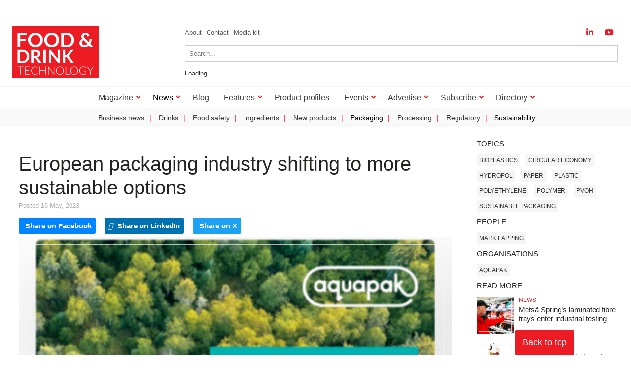

--- FILE ---
content_type: text/html; charset=UTF-8
request_url: https://www.foodanddrinktechnology.com/news/47575/european-packaging-industry-shifting-to-more-sustainable-options-to-protect-the-planet/
body_size: 27667
content:
<!DOCTYPE html><html lang="en-US"><head><script data-no-optimize="1">var litespeed_docref=sessionStorage.getItem("litespeed_docref");litespeed_docref&&(Object.defineProperty(document,"referrer",{get:function(){return litespeed_docref}}),sessionStorage.removeItem("litespeed_docref"));</script>  <script type="litespeed/javascript">(function(w,d,s,l,i){w[l]=w[l]||[];w[l].push({'gtm.start':new Date().getTime(),event:'gtm.js'});var f=d.getElementsByTagName(s)[0],j=d.createElement(s),dl=l!='dataLayer'?'&l='+l:'';j.async=!0;j.src='https://www.googletagmanager.com/gtm.js?id='+i+dl;f.parentNode.insertBefore(j,f)})(window,document,'script','dataLayer','GTM-KFN4KL5')</script> <meta charset="UTF-8" /><meta name="viewport" content="width=device-width" /><link href="/favicon.ico?v=2" type="image/x-icon" rel="shortcut icon" /> <script type="litespeed/javascript" data-src="https://cgtforms.com/bellpublishinglz/smartforms/faae6cdb-0edb-466f-ac85-d16d0c43a8e3.js"></script> <meta name='robots' content='index, follow, max-image-preview:large, max-snippet:-1, max-video-preview:-1' /><title>European packaging industry shifting to more sustainable options - Food and Drink Technology</title><link rel="canonical" href="https://www.foodanddrinktechnology.com/news/47575/european-packaging-industry-shifting-to-more-sustainable-options-to-protect-the-planet/" /><meta property="og:locale" content="en_US" /><meta property="og:type" content="article" /><meta property="og:title" content="European packaging industry shifting to more sustainable options - Food and Drink Technology" /><meta property="og:description" content="Research with 150 sustainability and packaging experts across the UK, Italy, and Germany." /><meta property="og:url" content="https://www.foodanddrinktechnology.com/news/47575/european-packaging-industry-shifting-to-more-sustainable-options-to-protect-the-planet/" /><meta property="og:site_name" content="Food and Drink Technology" /><meta property="article:modified_time" content="2023-05-16T10:00:07+00:00" /><meta property="og:image" content="https://www.foodanddrinktechnology.com/wp-content/uploads/aquapak_research_may23.png" /><meta property="og:image:width" content="387" /><meta property="og:image:height" content="439" /><meta property="og:image:type" content="image/png" /><meta name="twitter:label1" content="Est. reading time" /><meta name="twitter:data1" content="3 minutes" /> <script type="application/ld+json" class="yoast-schema-graph">{"@context":"https://schema.org","@graph":[{"@type":"WebPage","@id":"https://www.foodanddrinktechnology.com/news/47575/european-packaging-industry-shifting-to-more-sustainable-options-to-protect-the-planet/","url":"https://www.foodanddrinktechnology.com/news/47575/european-packaging-industry-shifting-to-more-sustainable-options-to-protect-the-planet/","name":"European packaging industry shifting to more sustainable options - Food and Drink Technology","isPartOf":{"@id":"https://www.foodanddrinktechnology.com/#website"},"primaryImageOfPage":{"@id":"https://www.foodanddrinktechnology.com/news/47575/european-packaging-industry-shifting-to-more-sustainable-options-to-protect-the-planet/#primaryimage"},"image":{"@id":"https://www.foodanddrinktechnology.com/news/47575/european-packaging-industry-shifting-to-more-sustainable-options-to-protect-the-planet/#primaryimage"},"thumbnailUrl":"https://www.foodanddrinktechnology.com/wp-content/uploads/aquapak_research_may23.png","datePublished":"2023-05-16T08:54:03+00:00","dateModified":"2023-05-16T10:00:07+00:00","breadcrumb":{"@id":"https://www.foodanddrinktechnology.com/news/47575/european-packaging-industry-shifting-to-more-sustainable-options-to-protect-the-planet/#breadcrumb"},"inLanguage":"en-US","potentialAction":[{"@type":"ReadAction","target":["https://www.foodanddrinktechnology.com/news/47575/european-packaging-industry-shifting-to-more-sustainable-options-to-protect-the-planet/"]}]},{"@type":"ImageObject","inLanguage":"en-US","@id":"https://www.foodanddrinktechnology.com/news/47575/european-packaging-industry-shifting-to-more-sustainable-options-to-protect-the-planet/#primaryimage","url":"https://www.foodanddrinktechnology.com/wp-content/uploads/aquapak_research_may23.png","contentUrl":"https://www.foodanddrinktechnology.com/wp-content/uploads/aquapak_research_may23.png","width":387,"height":439},{"@type":"BreadcrumbList","@id":"https://www.foodanddrinktechnology.com/news/47575/european-packaging-industry-shifting-to-more-sustainable-options-to-protect-the-planet/#breadcrumb","itemListElement":[{"@type":"ListItem","position":1,"name":"Home","item":"https://www.foodanddrinktechnology.com/"},{"@type":"ListItem","position":2,"name":"News","item":"https://www.foodanddrinktechnology.com/news/"},{"@type":"ListItem","position":3,"name":"European packaging industry shifting to more sustainable options"}]},{"@type":"WebSite","@id":"https://www.foodanddrinktechnology.com/#website","url":"https://www.foodanddrinktechnology.com/","name":"Food and Drink Technology","description":"","potentialAction":[{"@type":"SearchAction","target":{"@type":"EntryPoint","urlTemplate":"https://www.foodanddrinktechnology.com/?s={search_term_string}"},"query-input":{"@type":"PropertyValueSpecification","valueRequired":true,"valueName":"search_term_string"}}],"inLanguage":"en-US"}]}</script> <link rel='dns-prefetch' href='//www.google.com' /><link rel='dns-prefetch' href='//cdn.jsdelivr.net' /><link rel="alternate" type="application/rss+xml" title="Food and Drink Technology &raquo; Feed" href="https://www.foodanddrinktechnology.com/feed/" /><link rel="alternate" type="application/rss+xml" title="Food and Drink Technology &raquo; Comments Feed" href="https://www.foodanddrinktechnology.com/comments/feed/" /> <script id="wpp-js" type="litespeed/javascript" data-src="https://www.foodanddrinktechnology.com/wp-content/plugins/wordpress-popular-posts/assets/js/wpp.min.js?ver=7.3.6" data-sampling="0" data-sampling-rate="100" data-api-url="https://www.foodanddrinktechnology.com/wp-json/wordpress-popular-posts" data-post-id="47575" data-token="0ac59d1d78" data-lang="0" data-debug="0"></script> <link rel="alternate" type="application/rss+xml" title="Food and Drink Technology &raquo; European packaging industry shifting to more sustainable options Comments Feed" href="https://www.foodanddrinktechnology.com/news/47575/european-packaging-industry-shifting-to-more-sustainable-options-to-protect-the-planet/feed/" /><link rel="alternate" title="oEmbed (JSON)" type="application/json+oembed" href="https://www.foodanddrinktechnology.com/wp-json/oembed/1.0/embed?url=https%3A%2F%2Fwww.foodanddrinktechnology.com%2Fnews%2F47575%2Feuropean-packaging-industry-shifting-to-more-sustainable-options-to-protect-the-planet%2F" /><link rel="alternate" title="oEmbed (XML)" type="text/xml+oembed" href="https://www.foodanddrinktechnology.com/wp-json/oembed/1.0/embed?url=https%3A%2F%2Fwww.foodanddrinktechnology.com%2Fnews%2F47575%2Feuropean-packaging-industry-shifting-to-more-sustainable-options-to-protect-the-planet%2F&#038;format=xml" /><style id='wp-img-auto-sizes-contain-inline-css' type='text/css'>img:is([sizes=auto i],[sizes^="auto," i]){contain-intrinsic-size:3000px 1500px}
/*# sourceURL=wp-img-auto-sizes-contain-inline-css */</style><link data-optimized="2" rel="stylesheet" href="https://www.foodanddrinktechnology.com/wp-content/litespeed/css/c27cceb1c5024e1ab215b50c835a2f26.css?ver=6a793" /><style id='global-styles-inline-css' type='text/css'>:root{--wp--preset--aspect-ratio--square: 1;--wp--preset--aspect-ratio--4-3: 4/3;--wp--preset--aspect-ratio--3-4: 3/4;--wp--preset--aspect-ratio--3-2: 3/2;--wp--preset--aspect-ratio--2-3: 2/3;--wp--preset--aspect-ratio--16-9: 16/9;--wp--preset--aspect-ratio--9-16: 9/16;--wp--preset--color--black: #000000;--wp--preset--color--cyan-bluish-gray: #abb8c3;--wp--preset--color--white: #ffffff;--wp--preset--color--pale-pink: #f78da7;--wp--preset--color--vivid-red: #cf2e2e;--wp--preset--color--luminous-vivid-orange: #ff6900;--wp--preset--color--luminous-vivid-amber: #fcb900;--wp--preset--color--light-green-cyan: #7bdcb5;--wp--preset--color--vivid-green-cyan: #00d084;--wp--preset--color--pale-cyan-blue: #8ed1fc;--wp--preset--color--vivid-cyan-blue: #0693e3;--wp--preset--color--vivid-purple: #9b51e0;--wp--preset--gradient--vivid-cyan-blue-to-vivid-purple: linear-gradient(135deg,rgb(6,147,227) 0%,rgb(155,81,224) 100%);--wp--preset--gradient--light-green-cyan-to-vivid-green-cyan: linear-gradient(135deg,rgb(122,220,180) 0%,rgb(0,208,130) 100%);--wp--preset--gradient--luminous-vivid-amber-to-luminous-vivid-orange: linear-gradient(135deg,rgb(252,185,0) 0%,rgb(255,105,0) 100%);--wp--preset--gradient--luminous-vivid-orange-to-vivid-red: linear-gradient(135deg,rgb(255,105,0) 0%,rgb(207,46,46) 100%);--wp--preset--gradient--very-light-gray-to-cyan-bluish-gray: linear-gradient(135deg,rgb(238,238,238) 0%,rgb(169,184,195) 100%);--wp--preset--gradient--cool-to-warm-spectrum: linear-gradient(135deg,rgb(74,234,220) 0%,rgb(151,120,209) 20%,rgb(207,42,186) 40%,rgb(238,44,130) 60%,rgb(251,105,98) 80%,rgb(254,248,76) 100%);--wp--preset--gradient--blush-light-purple: linear-gradient(135deg,rgb(255,206,236) 0%,rgb(152,150,240) 100%);--wp--preset--gradient--blush-bordeaux: linear-gradient(135deg,rgb(254,205,165) 0%,rgb(254,45,45) 50%,rgb(107,0,62) 100%);--wp--preset--gradient--luminous-dusk: linear-gradient(135deg,rgb(255,203,112) 0%,rgb(199,81,192) 50%,rgb(65,88,208) 100%);--wp--preset--gradient--pale-ocean: linear-gradient(135deg,rgb(255,245,203) 0%,rgb(182,227,212) 50%,rgb(51,167,181) 100%);--wp--preset--gradient--electric-grass: linear-gradient(135deg,rgb(202,248,128) 0%,rgb(113,206,126) 100%);--wp--preset--gradient--midnight: linear-gradient(135deg,rgb(2,3,129) 0%,rgb(40,116,252) 100%);--wp--preset--font-size--small: 13px;--wp--preset--font-size--medium: 20px;--wp--preset--font-size--large: 36px;--wp--preset--font-size--x-large: 42px;--wp--preset--spacing--20: 0.44rem;--wp--preset--spacing--30: 0.67rem;--wp--preset--spacing--40: 1rem;--wp--preset--spacing--50: 1.5rem;--wp--preset--spacing--60: 2.25rem;--wp--preset--spacing--70: 3.38rem;--wp--preset--spacing--80: 5.06rem;--wp--preset--shadow--natural: 6px 6px 9px rgba(0, 0, 0, 0.2);--wp--preset--shadow--deep: 12px 12px 50px rgba(0, 0, 0, 0.4);--wp--preset--shadow--sharp: 6px 6px 0px rgba(0, 0, 0, 0.2);--wp--preset--shadow--outlined: 6px 6px 0px -3px rgb(255, 255, 255), 6px 6px rgb(0, 0, 0);--wp--preset--shadow--crisp: 6px 6px 0px rgb(0, 0, 0);}:where(.is-layout-flex){gap: 0.5em;}:where(.is-layout-grid){gap: 0.5em;}body .is-layout-flex{display: flex;}.is-layout-flex{flex-wrap: wrap;align-items: center;}.is-layout-flex > :is(*, div){margin: 0;}body .is-layout-grid{display: grid;}.is-layout-grid > :is(*, div){margin: 0;}:where(.wp-block-columns.is-layout-flex){gap: 2em;}:where(.wp-block-columns.is-layout-grid){gap: 2em;}:where(.wp-block-post-template.is-layout-flex){gap: 1.25em;}:where(.wp-block-post-template.is-layout-grid){gap: 1.25em;}.has-black-color{color: var(--wp--preset--color--black) !important;}.has-cyan-bluish-gray-color{color: var(--wp--preset--color--cyan-bluish-gray) !important;}.has-white-color{color: var(--wp--preset--color--white) !important;}.has-pale-pink-color{color: var(--wp--preset--color--pale-pink) !important;}.has-vivid-red-color{color: var(--wp--preset--color--vivid-red) !important;}.has-luminous-vivid-orange-color{color: var(--wp--preset--color--luminous-vivid-orange) !important;}.has-luminous-vivid-amber-color{color: var(--wp--preset--color--luminous-vivid-amber) !important;}.has-light-green-cyan-color{color: var(--wp--preset--color--light-green-cyan) !important;}.has-vivid-green-cyan-color{color: var(--wp--preset--color--vivid-green-cyan) !important;}.has-pale-cyan-blue-color{color: var(--wp--preset--color--pale-cyan-blue) !important;}.has-vivid-cyan-blue-color{color: var(--wp--preset--color--vivid-cyan-blue) !important;}.has-vivid-purple-color{color: var(--wp--preset--color--vivid-purple) !important;}.has-black-background-color{background-color: var(--wp--preset--color--black) !important;}.has-cyan-bluish-gray-background-color{background-color: var(--wp--preset--color--cyan-bluish-gray) !important;}.has-white-background-color{background-color: var(--wp--preset--color--white) !important;}.has-pale-pink-background-color{background-color: var(--wp--preset--color--pale-pink) !important;}.has-vivid-red-background-color{background-color: var(--wp--preset--color--vivid-red) !important;}.has-luminous-vivid-orange-background-color{background-color: var(--wp--preset--color--luminous-vivid-orange) !important;}.has-luminous-vivid-amber-background-color{background-color: var(--wp--preset--color--luminous-vivid-amber) !important;}.has-light-green-cyan-background-color{background-color: var(--wp--preset--color--light-green-cyan) !important;}.has-vivid-green-cyan-background-color{background-color: var(--wp--preset--color--vivid-green-cyan) !important;}.has-pale-cyan-blue-background-color{background-color: var(--wp--preset--color--pale-cyan-blue) !important;}.has-vivid-cyan-blue-background-color{background-color: var(--wp--preset--color--vivid-cyan-blue) !important;}.has-vivid-purple-background-color{background-color: var(--wp--preset--color--vivid-purple) !important;}.has-black-border-color{border-color: var(--wp--preset--color--black) !important;}.has-cyan-bluish-gray-border-color{border-color: var(--wp--preset--color--cyan-bluish-gray) !important;}.has-white-border-color{border-color: var(--wp--preset--color--white) !important;}.has-pale-pink-border-color{border-color: var(--wp--preset--color--pale-pink) !important;}.has-vivid-red-border-color{border-color: var(--wp--preset--color--vivid-red) !important;}.has-luminous-vivid-orange-border-color{border-color: var(--wp--preset--color--luminous-vivid-orange) !important;}.has-luminous-vivid-amber-border-color{border-color: var(--wp--preset--color--luminous-vivid-amber) !important;}.has-light-green-cyan-border-color{border-color: var(--wp--preset--color--light-green-cyan) !important;}.has-vivid-green-cyan-border-color{border-color: var(--wp--preset--color--vivid-green-cyan) !important;}.has-pale-cyan-blue-border-color{border-color: var(--wp--preset--color--pale-cyan-blue) !important;}.has-vivid-cyan-blue-border-color{border-color: var(--wp--preset--color--vivid-cyan-blue) !important;}.has-vivid-purple-border-color{border-color: var(--wp--preset--color--vivid-purple) !important;}.has-vivid-cyan-blue-to-vivid-purple-gradient-background{background: var(--wp--preset--gradient--vivid-cyan-blue-to-vivid-purple) !important;}.has-light-green-cyan-to-vivid-green-cyan-gradient-background{background: var(--wp--preset--gradient--light-green-cyan-to-vivid-green-cyan) !important;}.has-luminous-vivid-amber-to-luminous-vivid-orange-gradient-background{background: var(--wp--preset--gradient--luminous-vivid-amber-to-luminous-vivid-orange) !important;}.has-luminous-vivid-orange-to-vivid-red-gradient-background{background: var(--wp--preset--gradient--luminous-vivid-orange-to-vivid-red) !important;}.has-very-light-gray-to-cyan-bluish-gray-gradient-background{background: var(--wp--preset--gradient--very-light-gray-to-cyan-bluish-gray) !important;}.has-cool-to-warm-spectrum-gradient-background{background: var(--wp--preset--gradient--cool-to-warm-spectrum) !important;}.has-blush-light-purple-gradient-background{background: var(--wp--preset--gradient--blush-light-purple) !important;}.has-blush-bordeaux-gradient-background{background: var(--wp--preset--gradient--blush-bordeaux) !important;}.has-luminous-dusk-gradient-background{background: var(--wp--preset--gradient--luminous-dusk) !important;}.has-pale-ocean-gradient-background{background: var(--wp--preset--gradient--pale-ocean) !important;}.has-electric-grass-gradient-background{background: var(--wp--preset--gradient--electric-grass) !important;}.has-midnight-gradient-background{background: var(--wp--preset--gradient--midnight) !important;}.has-small-font-size{font-size: var(--wp--preset--font-size--small) !important;}.has-medium-font-size{font-size: var(--wp--preset--font-size--medium) !important;}.has-large-font-size{font-size: var(--wp--preset--font-size--large) !important;}.has-x-large-font-size{font-size: var(--wp--preset--font-size--x-large) !important;}
/*# sourceURL=global-styles-inline-css */</style><style id='classic-theme-styles-inline-css' type='text/css'>/*! This file is auto-generated */
.wp-block-button__link{color:#fff;background-color:#32373c;border-radius:9999px;box-shadow:none;text-decoration:none;padding:calc(.667em + 2px) calc(1.333em + 2px);font-size:1.125em}.wp-block-file__button{background:#32373c;color:#fff;text-decoration:none}
/*# sourceURL=/wp-includes/css/classic-themes.min.css */</style><style id='__EPYT__style-inline-css' type='text/css'>.epyt-gallery-thumb {
                        width: 33.333%;
                }
                
/*# sourceURL=__EPYT__style-inline-css */</style> <script id="cookie-law-info-js-extra" type="litespeed/javascript">var _ckyConfig={"_ipData":[],"_assetsURL":"https://www.foodanddrinktechnology.com/wp-content/plugins/cookie-law-info/lite/frontend/images/","_publicURL":"https://www.foodanddrinktechnology.com","_expiry":"365","_categories":[{"name":"Necessary","slug":"necessary","isNecessary":!0,"ccpaDoNotSell":!0,"cookies":[],"active":!0,"defaultConsent":{"gdpr":!0,"ccpa":!0}},{"name":"Functional","slug":"functional","isNecessary":!1,"ccpaDoNotSell":!0,"cookies":[],"active":!0,"defaultConsent":{"gdpr":!1,"ccpa":!1}},{"name":"Analytics","slug":"analytics","isNecessary":!1,"ccpaDoNotSell":!0,"cookies":[],"active":!0,"defaultConsent":{"gdpr":!1,"ccpa":!1}},{"name":"Performance","slug":"performance","isNecessary":!1,"ccpaDoNotSell":!0,"cookies":[],"active":!0,"defaultConsent":{"gdpr":!1,"ccpa":!1}},{"name":"Advertisement","slug":"advertisement","isNecessary":!1,"ccpaDoNotSell":!0,"cookies":[],"active":!0,"defaultConsent":{"gdpr":!1,"ccpa":!1}}],"_activeLaw":"gdpr","_rootDomain":"","_block":"1","_showBanner":"1","_bannerConfig":{"settings":{"type":"box","preferenceCenterType":"popup","position":"bottom-left","applicableLaw":"gdpr"},"behaviours":{"reloadBannerOnAccept":!1,"loadAnalyticsByDefault":!1,"animations":{"onLoad":"animate","onHide":"sticky"}},"config":{"revisitConsent":{"status":!0,"tag":"revisit-consent","position":"bottom-left","meta":{"url":"#"},"styles":{"background-color":"#0056A7"},"elements":{"title":{"type":"text","tag":"revisit-consent-title","status":!0,"styles":{"color":"#0056a7"}}}},"preferenceCenter":{"toggle":{"status":!0,"tag":"detail-category-toggle","type":"toggle","states":{"active":{"styles":{"background-color":"#1863DC"}},"inactive":{"styles":{"background-color":"#D0D5D2"}}}}},"categoryPreview":{"status":!1,"toggle":{"status":!0,"tag":"detail-category-preview-toggle","type":"toggle","states":{"active":{"styles":{"background-color":"#1863DC"}},"inactive":{"styles":{"background-color":"#D0D5D2"}}}}},"videoPlaceholder":{"status":!0,"styles":{"background-color":"#000000","border-color":"#000000","color":"#ffffff"}},"readMore":{"status":!1,"tag":"readmore-button","type":"link","meta":{"noFollow":!0,"newTab":!0},"styles":{"color":"#1863DC","background-color":"transparent","border-color":"transparent"}},"showMore":{"status":!0,"tag":"show-desc-button","type":"button","styles":{"color":"#1863DC"}},"showLess":{"status":!0,"tag":"hide-desc-button","type":"button","styles":{"color":"#1863DC"}},"alwaysActive":{"status":!0,"tag":"always-active","styles":{"color":"#008000"}},"manualLinks":{"status":!0,"tag":"manual-links","type":"link","styles":{"color":"#1863DC"}},"auditTable":{"status":!0},"optOption":{"status":!0,"toggle":{"status":!0,"tag":"optout-option-toggle","type":"toggle","states":{"active":{"styles":{"background-color":"#1863dc"}},"inactive":{"styles":{"background-color":"#FFFFFF"}}}}}}},"_version":"3.3.9.1","_logConsent":"1","_tags":[{"tag":"accept-button","styles":{"color":"#FFFFFF","background-color":"#1863DC","border-color":"#1863DC"}},{"tag":"reject-button","styles":{"color":"#1863DC","background-color":"transparent","border-color":"#1863DC"}},{"tag":"settings-button","styles":{"color":"#1863DC","background-color":"transparent","border-color":"#1863DC"}},{"tag":"readmore-button","styles":{"color":"#1863DC","background-color":"transparent","border-color":"transparent"}},{"tag":"donotsell-button","styles":{"color":"#1863DC","background-color":"transparent","border-color":"transparent"}},{"tag":"show-desc-button","styles":{"color":"#1863DC"}},{"tag":"hide-desc-button","styles":{"color":"#1863DC"}},{"tag":"cky-always-active","styles":[]},{"tag":"cky-link","styles":[]},{"tag":"accept-button","styles":{"color":"#FFFFFF","background-color":"#1863DC","border-color":"#1863DC"}},{"tag":"revisit-consent","styles":{"background-color":"#0056A7"}}],"_shortCodes":[{"key":"cky_readmore","content":"\u003Ca href=\"#\" class=\"cky-policy\" aria-label=\"Cookie Policy\" target=\"_blank\" rel=\"noopener\" data-cky-tag=\"readmore-button\"\u003ECookie Policy\u003C/a\u003E","tag":"readmore-button","status":!1,"attributes":{"rel":"nofollow","target":"_blank"}},{"key":"cky_show_desc","content":"\u003Cbutton class=\"cky-show-desc-btn\" data-cky-tag=\"show-desc-button\" aria-label=\"Show more\"\u003EShow more\u003C/button\u003E","tag":"show-desc-button","status":!0,"attributes":[]},{"key":"cky_hide_desc","content":"\u003Cbutton class=\"cky-show-desc-btn\" data-cky-tag=\"hide-desc-button\" aria-label=\"Show less\"\u003EShow less\u003C/button\u003E","tag":"hide-desc-button","status":!0,"attributes":[]},{"key":"cky_optout_show_desc","content":"[cky_optout_show_desc]","tag":"optout-show-desc-button","status":!0,"attributes":[]},{"key":"cky_optout_hide_desc","content":"[cky_optout_hide_desc]","tag":"optout-hide-desc-button","status":!0,"attributes":[]},{"key":"cky_category_toggle_label","content":"[cky_{{status}}_category_label] [cky_preference_{{category_slug}}_title]","tag":"","status":!0,"attributes":[]},{"key":"cky_enable_category_label","content":"Enable","tag":"","status":!0,"attributes":[]},{"key":"cky_disable_category_label","content":"Disable","tag":"","status":!0,"attributes":[]},{"key":"cky_video_placeholder","content":"\u003Cdiv class=\"video-placeholder-normal\" data-cky-tag=\"video-placeholder\" id=\"[UNIQUEID]\"\u003E\u003Cp class=\"video-placeholder-text-normal\" data-cky-tag=\"placeholder-title\"\u003EPlease accept cookies to access this content\u003C/p\u003E\u003C/div\u003E","tag":"","status":!0,"attributes":[]},{"key":"cky_enable_optout_label","content":"Enable","tag":"","status":!0,"attributes":[]},{"key":"cky_disable_optout_label","content":"Disable","tag":"","status":!0,"attributes":[]},{"key":"cky_optout_toggle_label","content":"[cky_{{status}}_optout_label] [cky_optout_option_title]","tag":"","status":!0,"attributes":[]},{"key":"cky_optout_option_title","content":"Do Not Sell or Share My Personal Information","tag":"","status":!0,"attributes":[]},{"key":"cky_optout_close_label","content":"Close","tag":"","status":!0,"attributes":[]},{"key":"cky_preference_close_label","content":"Close","tag":"","status":!0,"attributes":[]}],"_rtl":"","_language":"en","_providersToBlock":[]};var _ckyStyles={"css":".cky-overlay{background: #000000; opacity: 0.4; position: fixed; top: 0; left: 0; width: 100%; height: 100%; z-index: 99999999;}.cky-hide{display: none;}.cky-btn-revisit-wrapper{display: flex; align-items: center; justify-content: center; background: #0056a7; width: 45px; height: 45px; border-radius: 50%; position: fixed; z-index: 999999; cursor: pointer;}.cky-revisit-bottom-left{bottom: 15px; left: 15px;}.cky-revisit-bottom-right{bottom: 15px; right: 15px;}.cky-btn-revisit-wrapper .cky-btn-revisit{display: flex; align-items: center; justify-content: center; background: none; border: none; cursor: pointer; position: relative; margin: 0; padding: 0;}.cky-btn-revisit-wrapper .cky-btn-revisit img{max-width: fit-content; margin: 0; height: 30px; width: 30px;}.cky-revisit-bottom-left:hover::before{content: attr(data-tooltip); position: absolute; background: #4e4b66; color: #ffffff; left: calc(100% + 7px); font-size: 12px; line-height: 16px; width: max-content; padding: 4px 8px; border-radius: 4px;}.cky-revisit-bottom-left:hover::after{position: absolute; content: \"\"; border: 5px solid transparent; left: calc(100% + 2px); border-left-width: 0; border-right-color: #4e4b66;}.cky-revisit-bottom-right:hover::before{content: attr(data-tooltip); position: absolute; background: #4e4b66; color: #ffffff; right: calc(100% + 7px); font-size: 12px; line-height: 16px; width: max-content; padding: 4px 8px; border-radius: 4px;}.cky-revisit-bottom-right:hover::after{position: absolute; content: \"\"; border: 5px solid transparent; right: calc(100% + 2px); border-right-width: 0; border-left-color: #4e4b66;}.cky-revisit-hide{display: none;}.cky-consent-container{position: fixed; width: 440px; box-sizing: border-box; z-index: 9999999; border-radius: 6px;}.cky-consent-container .cky-consent-bar{background: #ffffff; border: 1px solid; padding: 20px 26px; box-shadow: 0 -1px 10px 0 #acabab4d; border-radius: 6px;}.cky-box-bottom-left{bottom: 40px; left: 40px;}.cky-box-bottom-right{bottom: 40px; right: 40px;}.cky-box-top-left{top: 40px; left: 40px;}.cky-box-top-right{top: 40px; right: 40px;}.cky-custom-brand-logo-wrapper .cky-custom-brand-logo{width: 100px; height: auto; margin: 0 0 12px 0;}.cky-notice .cky-title{color: #212121; font-weight: 700; font-size: 18px; line-height: 24px; margin: 0 0 12px 0;}.cky-notice-des *,.cky-preference-content-wrapper *,.cky-accordion-header-des *,.cky-gpc-wrapper .cky-gpc-desc *{font-size: 14px;}.cky-notice-des{color: #212121; font-size: 14px; line-height: 24px; font-weight: 400;}.cky-notice-des img{height: 25px; width: 25px;}.cky-consent-bar .cky-notice-des p,.cky-gpc-wrapper .cky-gpc-desc p,.cky-preference-body-wrapper .cky-preference-content-wrapper p,.cky-accordion-header-wrapper .cky-accordion-header-des p,.cky-cookie-des-table li div:last-child p{color: inherit; margin-top: 0; overflow-wrap: break-word;}.cky-notice-des P:last-child,.cky-preference-content-wrapper p:last-child,.cky-cookie-des-table li div:last-child p:last-child,.cky-gpc-wrapper .cky-gpc-desc p:last-child{margin-bottom: 0;}.cky-notice-des a.cky-policy,.cky-notice-des button.cky-policy{font-size: 14px; color: #1863dc; white-space: nowrap; cursor: pointer; background: transparent; border: 1px solid; text-decoration: underline;}.cky-notice-des button.cky-policy{padding: 0;}.cky-notice-des a.cky-policy:focus-visible,.cky-notice-des button.cky-policy:focus-visible,.cky-preference-content-wrapper .cky-show-desc-btn:focus-visible,.cky-accordion-header .cky-accordion-btn:focus-visible,.cky-preference-header .cky-btn-close:focus-visible,.cky-switch input[type=\"checkbox\"]:focus-visible,.cky-footer-wrapper a:focus-visible,.cky-btn:focus-visible{outline: 2px solid #1863dc; outline-offset: 2px;}.cky-btn:focus:not(:focus-visible),.cky-accordion-header .cky-accordion-btn:focus:not(:focus-visible),.cky-preference-content-wrapper .cky-show-desc-btn:focus:not(:focus-visible),.cky-btn-revisit-wrapper .cky-btn-revisit:focus:not(:focus-visible),.cky-preference-header .cky-btn-close:focus:not(:focus-visible),.cky-consent-bar .cky-banner-btn-close:focus:not(:focus-visible){outline: 0;}button.cky-show-desc-btn:not(:hover):not(:active){color: #1863dc; background: transparent;}button.cky-accordion-btn:not(:hover):not(:active),button.cky-banner-btn-close:not(:hover):not(:active),button.cky-btn-revisit:not(:hover):not(:active),button.cky-btn-close:not(:hover):not(:active){background: transparent;}.cky-consent-bar button:hover,.cky-modal.cky-modal-open button:hover,.cky-consent-bar button:focus,.cky-modal.cky-modal-open button:focus{text-decoration: none;}.cky-notice-btn-wrapper{display: flex; justify-content: flex-start; align-items: center; flex-wrap: wrap; margin-top: 16px;}.cky-notice-btn-wrapper .cky-btn{text-shadow: none; box-shadow: none;}.cky-btn{flex: auto; max-width: 100%; font-size: 14px; font-family: inherit; line-height: 24px; padding: 8px; font-weight: 500; margin: 0 8px 0 0; border-radius: 2px; cursor: pointer; text-align: center; text-transform: none; min-height: 0;}.cky-btn:hover{opacity: 0.8;}.cky-btn-customize{color: #1863dc; background: transparent; border: 2px solid #1863dc;}.cky-btn-reject{color: #1863dc; background: transparent; border: 2px solid #1863dc;}.cky-btn-accept{background: #1863dc; color: #ffffff; border: 2px solid #1863dc;}.cky-btn:last-child{margin-right: 0;}@media (max-width: 576px){.cky-box-bottom-left{bottom: 0; left: 0;}.cky-box-bottom-right{bottom: 0; right: 0;}.cky-box-top-left{top: 0; left: 0;}.cky-box-top-right{top: 0; right: 0;}}@media (max-width: 440px){.cky-box-bottom-left, .cky-box-bottom-right, .cky-box-top-left, .cky-box-top-right{width: 100%; max-width: 100%;}.cky-consent-container .cky-consent-bar{padding: 20px 0;}.cky-custom-brand-logo-wrapper, .cky-notice .cky-title, .cky-notice-des, .cky-notice-btn-wrapper{padding: 0 24px;}.cky-notice-des{max-height: 40vh; overflow-y: scroll;}.cky-notice-btn-wrapper{flex-direction: column; margin-top: 0;}.cky-btn{width: 100%; margin: 10px 0 0 0;}.cky-notice-btn-wrapper .cky-btn-customize{order: 2;}.cky-notice-btn-wrapper .cky-btn-reject{order: 3;}.cky-notice-btn-wrapper .cky-btn-accept{order: 1; margin-top: 16px;}}@media (max-width: 352px){.cky-notice .cky-title{font-size: 16px;}.cky-notice-des *{font-size: 12px;}.cky-notice-des, .cky-btn{font-size: 12px;}}.cky-modal.cky-modal-open{display: flex; visibility: visible; -webkit-transform: translate(-50%, -50%); -moz-transform: translate(-50%, -50%); -ms-transform: translate(-50%, -50%); -o-transform: translate(-50%, -50%); transform: translate(-50%, -50%); top: 50%; left: 50%; transition: all 1s ease;}.cky-modal{box-shadow: 0 32px 68px rgba(0, 0, 0, 0.3); margin: 0 auto; position: fixed; max-width: 100%; background: #ffffff; top: 50%; box-sizing: border-box; border-radius: 6px; z-index: 999999999; color: #212121; -webkit-transform: translate(-50%, 100%); -moz-transform: translate(-50%, 100%); -ms-transform: translate(-50%, 100%); -o-transform: translate(-50%, 100%); transform: translate(-50%, 100%); visibility: hidden; transition: all 0s ease;}.cky-preference-center{max-height: 79vh; overflow: hidden; width: 845px; overflow: hidden; flex: 1 1 0; display: flex; flex-direction: column; border-radius: 6px;}.cky-preference-header{display: flex; align-items: center; justify-content: space-between; padding: 22px 24px; border-bottom: 1px solid;}.cky-preference-header .cky-preference-title{font-size: 18px; font-weight: 700; line-height: 24px;}.cky-preference-header .cky-btn-close{margin: 0; cursor: pointer; vertical-align: middle; padding: 0; background: none; border: none; width: 24px; height: 24px; min-height: 0; line-height: 0; text-shadow: none; box-shadow: none;}.cky-preference-header .cky-btn-close img{margin: 0; height: 10px; width: 10px;}.cky-preference-body-wrapper{padding: 0 24px; flex: 1; overflow: auto; box-sizing: border-box;}.cky-preference-content-wrapper,.cky-gpc-wrapper .cky-gpc-desc{font-size: 14px; line-height: 24px; font-weight: 400; padding: 12px 0;}.cky-preference-content-wrapper{border-bottom: 1px solid;}.cky-preference-content-wrapper img{height: 25px; width: 25px;}.cky-preference-content-wrapper .cky-show-desc-btn{font-size: 14px; font-family: inherit; color: #1863dc; text-decoration: none; line-height: 24px; padding: 0; margin: 0; white-space: nowrap; cursor: pointer; background: transparent; border-color: transparent; text-transform: none; min-height: 0; text-shadow: none; box-shadow: none;}.cky-accordion-wrapper{margin-bottom: 10px;}.cky-accordion{border-bottom: 1px solid;}.cky-accordion:last-child{border-bottom: none;}.cky-accordion .cky-accordion-item{display: flex; margin-top: 10px;}.cky-accordion .cky-accordion-body{display: none;}.cky-accordion.cky-accordion-active .cky-accordion-body{display: block; padding: 0 22px; margin-bottom: 16px;}.cky-accordion-header-wrapper{cursor: pointer; width: 100%;}.cky-accordion-item .cky-accordion-header{display: flex; justify-content: space-between; align-items: center;}.cky-accordion-header .cky-accordion-btn{font-size: 16px; font-family: inherit; color: #212121; line-height: 24px; background: none; border: none; font-weight: 700; padding: 0; margin: 0; cursor: pointer; text-transform: none; min-height: 0; text-shadow: none; box-shadow: none;}.cky-accordion-header .cky-always-active{color: #008000; font-weight: 600; line-height: 24px; font-size: 14px;}.cky-accordion-header-des{font-size: 14px; line-height: 24px; margin: 10px 0 16px 0;}.cky-accordion-chevron{margin-right: 22px; position: relative; cursor: pointer;}.cky-accordion-chevron-hide{display: none;}.cky-accordion .cky-accordion-chevron i::before{content: \"\"; position: absolute; border-right: 1.4px solid; border-bottom: 1.4px solid; border-color: inherit; height: 6px; width: 6px; -webkit-transform: rotate(-45deg); -moz-transform: rotate(-45deg); -ms-transform: rotate(-45deg); -o-transform: rotate(-45deg); transform: rotate(-45deg); transition: all 0.2s ease-in-out; top: 8px;}.cky-accordion.cky-accordion-active .cky-accordion-chevron i::before{-webkit-transform: rotate(45deg); -moz-transform: rotate(45deg); -ms-transform: rotate(45deg); -o-transform: rotate(45deg); transform: rotate(45deg);}.cky-audit-table{background: #f4f4f4; border-radius: 6px;}.cky-audit-table .cky-empty-cookies-text{color: inherit; font-size: 12px; line-height: 24px; margin: 0; padding: 10px;}.cky-audit-table .cky-cookie-des-table{font-size: 12px; line-height: 24px; font-weight: normal; padding: 15px 10px; border-bottom: 1px solid; border-bottom-color: inherit; margin: 0;}.cky-audit-table .cky-cookie-des-table:last-child{border-bottom: none;}.cky-audit-table .cky-cookie-des-table li{list-style-type: none; display: flex; padding: 3px 0;}.cky-audit-table .cky-cookie-des-table li:first-child{padding-top: 0;}.cky-cookie-des-table li div:first-child{width: 100px; font-weight: 600; word-break: break-word; word-wrap: break-word;}.cky-cookie-des-table li div:last-child{flex: 1; word-break: break-word; word-wrap: break-word; margin-left: 8px;}.cky-footer-shadow{display: block; width: 100%; height: 40px; background: linear-gradient(180deg, rgba(255, 255, 255, 0) 0%, #ffffff 100%); position: absolute; bottom: calc(100% - 1px);}.cky-footer-wrapper{position: relative;}.cky-prefrence-btn-wrapper{display: flex; flex-wrap: wrap; align-items: center; justify-content: center; padding: 22px 24px; border-top: 1px solid;}.cky-prefrence-btn-wrapper .cky-btn{flex: auto; max-width: 100%; text-shadow: none; box-shadow: none;}.cky-btn-preferences{color: #1863dc; background: transparent; border: 2px solid #1863dc;}.cky-preference-header,.cky-preference-body-wrapper,.cky-preference-content-wrapper,.cky-accordion-wrapper,.cky-accordion,.cky-accordion-wrapper,.cky-footer-wrapper,.cky-prefrence-btn-wrapper{border-color: inherit;}@media (max-width: 845px){.cky-modal{max-width: calc(100% - 16px);}}@media (max-width: 576px){.cky-modal{max-width: 100%;}.cky-preference-center{max-height: 100vh;}.cky-prefrence-btn-wrapper{flex-direction: column;}.cky-accordion.cky-accordion-active .cky-accordion-body{padding-right: 0;}.cky-prefrence-btn-wrapper .cky-btn{width: 100%; margin: 10px 0 0 0;}.cky-prefrence-btn-wrapper .cky-btn-reject{order: 3;}.cky-prefrence-btn-wrapper .cky-btn-accept{order: 1; margin-top: 0;}.cky-prefrence-btn-wrapper .cky-btn-preferences{order: 2;}}@media (max-width: 425px){.cky-accordion-chevron{margin-right: 15px;}.cky-notice-btn-wrapper{margin-top: 0;}.cky-accordion.cky-accordion-active .cky-accordion-body{padding: 0 15px;}}@media (max-width: 352px){.cky-preference-header .cky-preference-title{font-size: 16px;}.cky-preference-header{padding: 16px 24px;}.cky-preference-content-wrapper *, .cky-accordion-header-des *{font-size: 12px;}.cky-preference-content-wrapper, .cky-preference-content-wrapper .cky-show-more, .cky-accordion-header .cky-always-active, .cky-accordion-header-des, .cky-preference-content-wrapper .cky-show-desc-btn, .cky-notice-des a.cky-policy{font-size: 12px;}.cky-accordion-header .cky-accordion-btn{font-size: 14px;}}.cky-switch{display: flex;}.cky-switch input[type=\"checkbox\"]{position: relative; width: 44px; height: 24px; margin: 0; background: #d0d5d2; -webkit-appearance: none; border-radius: 50px; cursor: pointer; outline: 0; border: none; top: 0;}.cky-switch input[type=\"checkbox\"]:checked{background: #1863dc;}.cky-switch input[type=\"checkbox\"]:before{position: absolute; content: \"\"; height: 20px; width: 20px; left: 2px; bottom: 2px; border-radius: 50%; background-color: white; -webkit-transition: 0.4s; transition: 0.4s; margin: 0;}.cky-switch input[type=\"checkbox\"]:after{display: none;}.cky-switch input[type=\"checkbox\"]:checked:before{-webkit-transform: translateX(20px); -ms-transform: translateX(20px); transform: translateX(20px);}@media (max-width: 425px){.cky-switch input[type=\"checkbox\"]{width: 38px; height: 21px;}.cky-switch input[type=\"checkbox\"]:before{height: 17px; width: 17px;}.cky-switch input[type=\"checkbox\"]:checked:before{-webkit-transform: translateX(17px); -ms-transform: translateX(17px); transform: translateX(17px);}}.cky-consent-bar .cky-banner-btn-close{position: absolute; right: 9px; top: 5px; background: none; border: none; cursor: pointer; padding: 0; margin: 0; min-height: 0; line-height: 0; height: 24px; width: 24px; text-shadow: none; box-shadow: none;}.cky-consent-bar .cky-banner-btn-close img{height: 9px; width: 9px; margin: 0;}.cky-notice-group{font-size: 14px; line-height: 24px; font-weight: 400; color: #212121;}.cky-notice-btn-wrapper .cky-btn-do-not-sell{font-size: 14px; line-height: 24px; padding: 6px 0; margin: 0; font-weight: 500; background: none; border-radius: 2px; border: none; cursor: pointer; text-align: left; color: #1863dc; background: transparent; border-color: transparent; box-shadow: none; text-shadow: none;}.cky-consent-bar .cky-banner-btn-close:focus-visible,.cky-notice-btn-wrapper .cky-btn-do-not-sell:focus-visible,.cky-opt-out-btn-wrapper .cky-btn:focus-visible,.cky-opt-out-checkbox-wrapper input[type=\"checkbox\"].cky-opt-out-checkbox:focus-visible{outline: 2px solid #1863dc; outline-offset: 2px;}@media (max-width: 440px){.cky-consent-container{width: 100%;}}@media (max-width: 352px){.cky-notice-des a.cky-policy, .cky-notice-btn-wrapper .cky-btn-do-not-sell{font-size: 12px;}}.cky-opt-out-wrapper{padding: 12px 0;}.cky-opt-out-wrapper .cky-opt-out-checkbox-wrapper{display: flex; align-items: center;}.cky-opt-out-checkbox-wrapper .cky-opt-out-checkbox-label{font-size: 16px; font-weight: 700; line-height: 24px; margin: 0 0 0 12px; cursor: pointer;}.cky-opt-out-checkbox-wrapper input[type=\"checkbox\"].cky-opt-out-checkbox{background-color: #ffffff; border: 1px solid black; width: 20px; height: 18.5px; margin: 0; -webkit-appearance: none; position: relative; display: flex; align-items: center; justify-content: center; border-radius: 2px; cursor: pointer;}.cky-opt-out-checkbox-wrapper input[type=\"checkbox\"].cky-opt-out-checkbox:checked{background-color: #1863dc; border: none;}.cky-opt-out-checkbox-wrapper input[type=\"checkbox\"].cky-opt-out-checkbox:checked::after{left: 6px; bottom: 4px; width: 7px; height: 13px; border: solid #ffffff; border-width: 0 3px 3px 0; border-radius: 2px; -webkit-transform: rotate(45deg); -ms-transform: rotate(45deg); transform: rotate(45deg); content: \"\"; position: absolute; box-sizing: border-box;}.cky-opt-out-checkbox-wrapper.cky-disabled .cky-opt-out-checkbox-label,.cky-opt-out-checkbox-wrapper.cky-disabled input[type=\"checkbox\"].cky-opt-out-checkbox{cursor: no-drop;}.cky-gpc-wrapper{margin: 0 0 0 32px;}.cky-footer-wrapper .cky-opt-out-btn-wrapper{display: flex; flex-wrap: wrap; align-items: center; justify-content: center; padding: 22px 24px;}.cky-opt-out-btn-wrapper .cky-btn{flex: auto; max-width: 100%; text-shadow: none; box-shadow: none;}.cky-opt-out-btn-wrapper .cky-btn-cancel{border: 1px solid #dedfe0; background: transparent; color: #858585;}.cky-opt-out-btn-wrapper .cky-btn-confirm{background: #1863dc; color: #ffffff; border: 1px solid #1863dc;}@media (max-width: 352px){.cky-opt-out-checkbox-wrapper .cky-opt-out-checkbox-label{font-size: 14px;}.cky-gpc-wrapper .cky-gpc-desc, .cky-gpc-wrapper .cky-gpc-desc *{font-size: 12px;}.cky-opt-out-checkbox-wrapper input[type=\"checkbox\"].cky-opt-out-checkbox{width: 16px; height: 16px;}.cky-opt-out-checkbox-wrapper input[type=\"checkbox\"].cky-opt-out-checkbox:checked::after{left: 5px; bottom: 4px; width: 3px; height: 9px;}.cky-gpc-wrapper{margin: 0 0 0 28px;}}.video-placeholder-youtube{background-size: 100% 100%; background-position: center; background-repeat: no-repeat; background-color: #b2b0b059; position: relative; display: flex; align-items: center; justify-content: center; max-width: 100%;}.video-placeholder-text-youtube{text-align: center; align-items: center; padding: 10px 16px; background-color: #000000cc; color: #ffffff; border: 1px solid; border-radius: 2px; cursor: pointer;}.video-placeholder-normal{background-image: url(\"/wp-content/plugins/cookie-law-info/lite/frontend/images/placeholder.svg\"); background-size: 80px; background-position: center; background-repeat: no-repeat; background-color: #b2b0b059; position: relative; display: flex; align-items: flex-end; justify-content: center; max-width: 100%;}.video-placeholder-text-normal{align-items: center; padding: 10px 16px; text-align: center; border: 1px solid; border-radius: 2px; cursor: pointer;}.cky-rtl{direction: rtl; text-align: right;}.cky-rtl .cky-banner-btn-close{left: 9px; right: auto;}.cky-rtl .cky-notice-btn-wrapper .cky-btn:last-child{margin-right: 8px;}.cky-rtl .cky-notice-btn-wrapper .cky-btn:first-child{margin-right: 0;}.cky-rtl .cky-notice-btn-wrapper{margin-left: 0; margin-right: 15px;}.cky-rtl .cky-prefrence-btn-wrapper .cky-btn{margin-right: 8px;}.cky-rtl .cky-prefrence-btn-wrapper .cky-btn:first-child{margin-right: 0;}.cky-rtl .cky-accordion .cky-accordion-chevron i::before{border: none; border-left: 1.4px solid; border-top: 1.4px solid; left: 12px;}.cky-rtl .cky-accordion.cky-accordion-active .cky-accordion-chevron i::before{-webkit-transform: rotate(-135deg); -moz-transform: rotate(-135deg); -ms-transform: rotate(-135deg); -o-transform: rotate(-135deg); transform: rotate(-135deg);}@media (max-width: 768px){.cky-rtl .cky-notice-btn-wrapper{margin-right: 0;}}@media (max-width: 576px){.cky-rtl .cky-notice-btn-wrapper .cky-btn:last-child{margin-right: 0;}.cky-rtl .cky-prefrence-btn-wrapper .cky-btn{margin-right: 0;}.cky-rtl .cky-accordion.cky-accordion-active .cky-accordion-body{padding: 0 22px 0 0;}}@media (max-width: 425px){.cky-rtl .cky-accordion.cky-accordion-active .cky-accordion-body{padding: 0 15px 0 0;}}.cky-rtl .cky-opt-out-btn-wrapper .cky-btn{margin-right: 12px;}.cky-rtl .cky-opt-out-btn-wrapper .cky-btn:first-child{margin-right: 0;}.cky-rtl .cky-opt-out-checkbox-wrapper .cky-opt-out-checkbox-label{margin: 0 12px 0 0;}"}</script> <script type="litespeed/javascript" data-src="https://www.google.com/recaptcha/api.js" id="google-recaptcha-js" data-wp-strategy="async"></script> <script type="litespeed/javascript" data-src="https://www.foodanddrinktechnology.com/wp-includes/js/jquery/jquery.min.js" id="jquery-core-js"></script> <script id="__ytprefs__-js-extra" type="litespeed/javascript">var _EPYT_={"ajaxurl":"https://www.foodanddrinktechnology.com/wp-admin/admin-ajax.php","security":"b620a732ef","gallery_scrolloffset":"20","eppathtoscripts":"https://www.foodanddrinktechnology.com/wp-content/plugins/youtube-embed-plus/scripts/","eppath":"https://www.foodanddrinktechnology.com/wp-content/plugins/youtube-embed-plus/","epresponsiveselector":"[\"iframe.__youtube_prefs_widget__\"]","epdovol":"1","version":"14.2.4","evselector":"iframe.__youtube_prefs__[src], iframe[src*=\"youtube.com/embed/\"], iframe[src*=\"youtube-nocookie.com/embed/\"]","ajax_compat":"","maxres_facade":"eager","ytapi_load":"light","pause_others":"","stopMobileBuffer":"1","facade_mode":"","not_live_on_channel":""}</script> <link rel="https://api.w.org/" href="https://www.foodanddrinktechnology.com/wp-json/" /><link rel="EditURI" type="application/rsd+xml" title="RSD" href="https://www.foodanddrinktechnology.com/xmlrpc.php?rsd" /><link rel='shortlink' href='https://www.foodanddrinktechnology.com/?p=47575' /><style id="cky-style-inline">[data-cky-tag]{visibility:hidden;}</style><style id="ubermenu-custom-generated-css">/** Font Awesome 4 Compatibility **/
.fa{font-style:normal;font-variant:normal;font-weight:normal;font-family:FontAwesome;}

/** UberMenu Responsive Styles (Breakpoint Setting) **/
@media screen and (min-width: 981px){
  .ubermenu{ display:block !important; } .ubermenu-responsive .ubermenu-item.ubermenu-hide-desktop{ display:none !important; } .ubermenu-responsive.ubermenu-retractors-responsive .ubermenu-retractor-mobile{ display:none; }  /* Top level items full height */ .ubermenu.ubermenu-horizontal.ubermenu-items-vstretch .ubermenu-nav{   display:flex;   align-items:stretch; } .ubermenu.ubermenu-horizontal.ubermenu-items-vstretch .ubermenu-item.ubermenu-item-level-0{   display:flex;   flex-direction:column; } .ubermenu.ubermenu-horizontal.ubermenu-items-vstretch .ubermenu-item.ubermenu-item-level-0 > .ubermenu-target{   flex:1;   display:flex;   align-items:center; flex-wrap:wrap; } .ubermenu.ubermenu-horizontal.ubermenu-items-vstretch .ubermenu-item.ubermenu-item-level-0 > .ubermenu-target > .ubermenu-target-divider{ position:static; flex-basis:100%; } .ubermenu.ubermenu-horizontal.ubermenu-items-vstretch .ubermenu-item.ubermenu-item-level-0 > .ubermenu-target.ubermenu-item-layout-image_left > .ubermenu-target-text{ padding-left:1em; } .ubermenu.ubermenu-horizontal.ubermenu-items-vstretch .ubermenu-item.ubermenu-item-level-0 > .ubermenu-target.ubermenu-item-layout-image_right > .ubermenu-target-text{ padding-right:1em; } .ubermenu.ubermenu-horizontal.ubermenu-items-vstretch .ubermenu-item.ubermenu-item-level-0 > .ubermenu-target.ubermenu-item-layout-image_above, .ubermenu.ubermenu-horizontal.ubermenu-items-vstretch .ubermenu-item.ubermenu-item-level-0 > .ubermenu-target.ubermenu-item-layout-image_below{ flex-direction:column; } .ubermenu.ubermenu-horizontal.ubermenu-items-vstretch .ubermenu-item.ubermenu-item-level-0 > .ubermenu-submenu-drop{   top:100%; } .ubermenu.ubermenu-horizontal.ubermenu-items-vstretch .ubermenu-item-level-0:not(.ubermenu-align-right) + .ubermenu-item.ubermenu-align-right{ margin-left:auto; } .ubermenu.ubermenu-horizontal.ubermenu-items-vstretch .ubermenu-item.ubermenu-item-level-0 > .ubermenu-target.ubermenu-content-align-left{   justify-content:flex-start; } .ubermenu.ubermenu-horizontal.ubermenu-items-vstretch .ubermenu-item.ubermenu-item-level-0 > .ubermenu-target.ubermenu-content-align-center{   justify-content:center; } .ubermenu.ubermenu-horizontal.ubermenu-items-vstretch .ubermenu-item.ubermenu-item-level-0 > .ubermenu-target.ubermenu-content-align-right{   justify-content:flex-end; }  /* Force current submenu always open but below others */ .ubermenu-force-current-submenu .ubermenu-item-level-0.ubermenu-current-menu-item > .ubermenu-submenu-drop, .ubermenu-force-current-submenu .ubermenu-item-level-0.ubermenu-current-menu-ancestor > .ubermenu-submenu-drop {     display: block!important;     opacity: 1!important;     visibility: visible!important;     margin: 0!important;     top: auto!important;     height: auto;     z-index:19; }   /* Invert Horizontal menu to make subs go up */ .ubermenu-invert.ubermenu-horizontal .ubermenu-item-level-0 > .ubermenu-submenu-drop, .ubermenu-invert.ubermenu-horizontal.ubermenu-items-vstretch .ubermenu-item.ubermenu-item-level-0>.ubermenu-submenu-drop{  top:auto;  bottom:100%; } .ubermenu-invert.ubermenu-horizontal.ubermenu-sub-indicators .ubermenu-item-level-0.ubermenu-has-submenu-drop > .ubermenu-target > .ubermenu-sub-indicator{ transform:rotate(180deg); } /* Make second level flyouts fly up */ .ubermenu-invert.ubermenu-horizontal .ubermenu-submenu .ubermenu-item.ubermenu-active > .ubermenu-submenu-type-flyout{     top:auto;     bottom:0; } /* Clip the submenus properly when inverted */ .ubermenu-invert.ubermenu-horizontal .ubermenu-item-level-0 > .ubermenu-submenu-drop{     clip: rect(-5000px,5000px,auto,-5000px); }    /* Invert Vertical menu to make subs go left */ .ubermenu-invert.ubermenu-vertical .ubermenu-item-level-0 > .ubermenu-submenu-drop{   right:100%;   left:auto; } .ubermenu-invert.ubermenu-vertical.ubermenu-sub-indicators .ubermenu-item-level-0.ubermenu-item-has-children > .ubermenu-target > .ubermenu-sub-indicator{   right:auto;   left:10px; transform:rotate(90deg); } .ubermenu-vertical.ubermenu-invert .ubermenu-item > .ubermenu-submenu-drop {   clip: rect(-5000px,5000px,5000px,-5000px); } /* Vertical Flyout > Flyout */ .ubermenu-vertical.ubermenu-invert.ubermenu-sub-indicators .ubermenu-has-submenu-drop > .ubermenu-target{   padding-left:25px; } .ubermenu-vertical.ubermenu-invert .ubermenu-item > .ubermenu-target > .ubermenu-sub-indicator {   right:auto;   left:10px;   transform:rotate(90deg); } .ubermenu-vertical.ubermenu-invert .ubermenu-item > .ubermenu-submenu-drop.ubermenu-submenu-type-flyout, .ubermenu-vertical.ubermenu-invert .ubermenu-submenu-type-flyout > .ubermenu-item > .ubermenu-submenu-drop {   right: 100%;   left: auto; }  .ubermenu-responsive-toggle{ display:none; }
}
@media screen and (max-width: 980px){
   .ubermenu-responsive-toggle, .ubermenu-sticky-toggle-wrapper { display: block; }  .ubermenu-responsive{ width:100%; max-height:600px; visibility:visible; overflow:visible;  -webkit-transition:max-height 1s ease-in; transition:max-height .3s ease-in; } .ubermenu-responsive.ubermenu-mobile-accordion:not(.ubermenu-mobile-modal):not(.ubermenu-in-transition):not(.ubermenu-responsive-collapse){ max-height:none; } .ubermenu-responsive.ubermenu-items-align-center{   text-align:left; } .ubermenu-responsive.ubermenu{ margin:0; } .ubermenu-responsive.ubermenu .ubermenu-nav{ display:block; }  .ubermenu-responsive.ubermenu-responsive-nocollapse, .ubermenu-repsonsive.ubermenu-no-transitions{ display:block; max-height:none; }  .ubermenu-responsive.ubermenu-responsive-collapse{ max-height:none; visibility:visible; overflow:visible; } .ubermenu-responsive.ubermenu-responsive-collapse{ max-height:0; overflow:hidden !important; visibility:hidden; } .ubermenu-responsive.ubermenu-in-transition, .ubermenu-responsive.ubermenu-in-transition .ubermenu-nav{ overflow:hidden !important; visibility:visible; } .ubermenu-responsive.ubermenu-responsive-collapse:not(.ubermenu-in-transition){ border-top-width:0; border-bottom-width:0; } .ubermenu-responsive.ubermenu-responsive-collapse .ubermenu-item .ubermenu-submenu{ display:none; }  .ubermenu-responsive .ubermenu-item-level-0{ width:50%; } .ubermenu-responsive.ubermenu-responsive-single-column .ubermenu-item-level-0{ float:none; clear:both; width:100%; } .ubermenu-responsive .ubermenu-item.ubermenu-item-level-0 > .ubermenu-target{ border:none; box-shadow:none; } .ubermenu-responsive .ubermenu-item.ubermenu-has-submenu-flyout{ position:static; } .ubermenu-responsive.ubermenu-sub-indicators .ubermenu-submenu-type-flyout .ubermenu-has-submenu-drop > .ubermenu-target > .ubermenu-sub-indicator{ transform:rotate(0); right:10px; left:auto; } .ubermenu-responsive .ubermenu-nav .ubermenu-item .ubermenu-submenu.ubermenu-submenu-drop{ width:100%; min-width:100%; max-width:100%; top:auto; left:0 !important; } .ubermenu-responsive.ubermenu-has-border .ubermenu-nav .ubermenu-item .ubermenu-submenu.ubermenu-submenu-drop{ left: -1px !important; /* For borders */ } .ubermenu-responsive .ubermenu-submenu.ubermenu-submenu-type-mega > .ubermenu-item.ubermenu-column{ min-height:0; border-left:none;  float:left; /* override left/center/right content alignment */ display:block; } .ubermenu-responsive .ubermenu-item.ubermenu-active > .ubermenu-submenu.ubermenu-submenu-type-mega{     max-height:none;     height:auto;/*prevent overflow scrolling since android is still finicky*/     overflow:visible; } .ubermenu-responsive.ubermenu-transition-slide .ubermenu-item.ubermenu-in-transition > .ubermenu-submenu-drop{ max-height:1000px; /* because of slide transition */ } .ubermenu .ubermenu-submenu-type-flyout .ubermenu-submenu-type-mega{ min-height:0; } .ubermenu.ubermenu-responsive .ubermenu-column, .ubermenu.ubermenu-responsive .ubermenu-column-auto{ min-width:50%; } .ubermenu.ubermenu-responsive .ubermenu-autoclear > .ubermenu-column{ clear:none; } .ubermenu.ubermenu-responsive .ubermenu-column:nth-of-type(2n+1){ clear:both; } .ubermenu.ubermenu-responsive .ubermenu-submenu-retractor-top:not(.ubermenu-submenu-retractor-top-2) .ubermenu-column:nth-of-type(2n+1){ clear:none; } .ubermenu.ubermenu-responsive .ubermenu-submenu-retractor-top:not(.ubermenu-submenu-retractor-top-2) .ubermenu-column:nth-of-type(2n+2){ clear:both; }  .ubermenu-responsive-single-column-subs .ubermenu-submenu .ubermenu-item { float: none; clear: both; width: 100%; min-width: 100%; }  /* Submenu footer content */ .ubermenu .ubermenu-submenu-footer{     position:relative; clear:both;     bottom:auto;     right:auto; }   .ubermenu.ubermenu-responsive .ubermenu-tabs, .ubermenu.ubermenu-responsive .ubermenu-tabs-group, .ubermenu.ubermenu-responsive .ubermenu-tab, .ubermenu.ubermenu-responsive .ubermenu-tab-content-panel{ /** TABS SHOULD BE 100%  ACCORDION */ width:100%; min-width:100%; max-width:100%; left:0; } .ubermenu.ubermenu-responsive .ubermenu-tabs, .ubermenu.ubermenu-responsive .ubermenu-tab-content-panel{ min-height:0 !important;/* Override Inline Style from JS */ } .ubermenu.ubermenu-responsive .ubermenu-tabs{ z-index:15; } .ubermenu.ubermenu-responsive .ubermenu-tab-content-panel{ z-index:20; } /* Tab Layering */ .ubermenu-responsive .ubermenu-tab{ position:relative; } .ubermenu-responsive .ubermenu-tab.ubermenu-active{ position:relative; z-index:20; } .ubermenu-responsive .ubermenu-tab > .ubermenu-target{ border-width:0 0 1px 0; } .ubermenu-responsive.ubermenu-sub-indicators .ubermenu-tabs > .ubermenu-tabs-group > .ubermenu-tab.ubermenu-has-submenu-drop > .ubermenu-target > .ubermenu-sub-indicator{ transform:rotate(0); right:10px; left:auto; }  .ubermenu-responsive .ubermenu-tabs > .ubermenu-tabs-group > .ubermenu-tab > .ubermenu-tab-content-panel{ top:auto; border-width:1px; } .ubermenu-responsive .ubermenu-tab-layout-bottom > .ubermenu-tabs-group{ /*position:relative;*/ }   .ubermenu-reponsive .ubermenu-item-level-0 > .ubermenu-submenu-type-stack{ /* Top Level Stack Columns */ position:relative; }  .ubermenu-responsive .ubermenu-submenu-type-stack .ubermenu-column, .ubermenu-responsive .ubermenu-submenu-type-stack .ubermenu-column-auto{ /* Stack Columns */ width:100%; max-width:100%; }   .ubermenu-responsive .ubermenu-item-mini{ /* Mini items */ min-width:0; width:auto; float:left; clear:none !important; } .ubermenu-responsive .ubermenu-item.ubermenu-item-mini > a.ubermenu-target{ padding-left:20px; padding-right:20px; }   .ubermenu-responsive .ubermenu-item.ubermenu-hide-mobile{ /* Hiding items */ display:none !important; }  .ubermenu-responsive.ubermenu-hide-bkgs .ubermenu-submenu.ubermenu-submenu-bkg-img{ /** Hide Background Images in Submenu */ background-image:none; } .ubermenu.ubermenu-responsive .ubermenu-item-level-0.ubermenu-item-mini{ min-width:0; width:auto; } .ubermenu-vertical .ubermenu-item.ubermenu-item-level-0{ width:100%; } .ubermenu-vertical.ubermenu-sub-indicators .ubermenu-item-level-0.ubermenu-item-has-children > .ubermenu-target > .ubermenu-sub-indicator{ right:10px; left:auto; transform:rotate(0); } .ubermenu-vertical .ubermenu-item.ubermenu-item-level-0.ubermenu-relative.ubermenu-active > .ubermenu-submenu-drop.ubermenu-submenu-align-vertical_parent_item{     top:auto; }   .ubermenu.ubermenu-responsive .ubermenu-tabs{     position:static; } /* Tabs on Mobile with mouse (but not click) - leave space to hover off */ .ubermenu:not(.ubermenu-is-mobile):not(.ubermenu-submenu-indicator-closes) .ubermenu-submenu .ubermenu-tab[data-ubermenu-trigger="mouseover"] .ubermenu-tab-content-panel, .ubermenu:not(.ubermenu-is-mobile):not(.ubermenu-submenu-indicator-closes) .ubermenu-submenu .ubermenu-tab[data-ubermenu-trigger="hover_intent"] .ubermenu-tab-content-panel{     margin-left:6%; width:94%; min-width:94%; }  /* Sub indicator close visibility */ .ubermenu.ubermenu-submenu-indicator-closes .ubermenu-active > .ubermenu-target > .ubermenu-sub-indicator-close{ display:block; display: flex; align-items: center; justify-content: center; } .ubermenu.ubermenu-submenu-indicator-closes .ubermenu-active > .ubermenu-target > .ubermenu-sub-indicator{ display:none; }  .ubermenu .ubermenu-tabs .ubermenu-tab-content-panel{     box-shadow: 0 5px 10px rgba(0,0,0,.075); }  /* When submenus and items go full width, move items back to appropriate positioning */ .ubermenu .ubermenu-submenu-rtl {     direction: ltr; }   /* Fixed position mobile menu */ .ubermenu.ubermenu-mobile-modal{   position:fixed;   z-index:9999999; opacity:1;   top:0;   left:0;   width:100%;   width:100vw;   max-width:100%;   max-width:100vw; height:100%; height:calc(100vh - calc(100vh - 100%)); height:-webkit-fill-available; max-height:calc(100vh - calc(100vh - 100%)); max-height:-webkit-fill-available;   border:none; box-sizing:border-box;    display:flex;   flex-direction:column;   justify-content:flex-start; overflow-y:auto !important; /* for non-accordion mode */ overflow-x:hidden !important; overscroll-behavior: contain; transform:scale(1); transition-duration:.1s; transition-property: all; } .ubermenu.ubermenu-mobile-modal.ubermenu-mobile-accordion.ubermenu-interaction-press{ overflow-y:hidden !important; } .ubermenu.ubermenu-mobile-modal.ubermenu-responsive-collapse{ overflow:hidden !important; opacity:0; transform:scale(.9); visibility:hidden; } .ubermenu.ubermenu-mobile-modal .ubermenu-nav{   flex:1;   overflow-y:auto !important; overscroll-behavior: contain; } .ubermenu.ubermenu-mobile-modal .ubermenu-item-level-0{ margin:0; } .ubermenu.ubermenu-mobile-modal .ubermenu-mobile-close-button{ border:none; background:none; border-radius:0; padding:1em; color:inherit; display:inline-block; text-align:center; font-size:14px; } .ubermenu.ubermenu-mobile-modal .ubermenu-mobile-footer .ubermenu-mobile-close-button{ width: 100%; display: flex; align-items: center; justify-content: center; } .ubermenu.ubermenu-mobile-modal .ubermenu-mobile-footer .ubermenu-mobile-close-button .ubermenu-icon-essential, .ubermenu.ubermenu-mobile-modal .ubermenu-mobile-footer .ubermenu-mobile-close-button .fas.fa-times{ margin-right:.2em; }  /* Header/Footer Mobile content */ .ubermenu .ubermenu-mobile-header, .ubermenu .ubermenu-mobile-footer{ display:block; text-align:center; color:inherit; }  /* Accordion submenus mobile (single column tablet) */ .ubermenu.ubermenu-responsive-single-column.ubermenu-mobile-accordion.ubermenu-interaction-press .ubermenu-item > .ubermenu-submenu-drop, .ubermenu.ubermenu-responsive-single-column.ubermenu-mobile-accordion.ubermenu-interaction-press .ubermenu-tab > .ubermenu-tab-content-panel{ box-sizing:border-box; border-left:none; border-right:none; box-shadow:none; } .ubermenu.ubermenu-responsive-single-column.ubermenu-mobile-accordion.ubermenu-interaction-press .ubermenu-item.ubermenu-active > .ubermenu-submenu-drop, .ubermenu.ubermenu-responsive-single-column.ubermenu-mobile-accordion.ubermenu-interaction-press .ubermenu-tab.ubermenu-active > .ubermenu-tab-content-panel{   position:static; }   /* Accordion indented - remove borders and extra spacing from headers */ .ubermenu.ubermenu-mobile-accordion-indent .ubermenu-submenu.ubermenu-submenu-drop, .ubermenu.ubermenu-mobile-accordion-indent .ubermenu-submenu .ubermenu-item-header.ubermenu-has-submenu-stack > .ubermenu-target{   border:none; } .ubermenu.ubermenu-mobile-accordion-indent .ubermenu-submenu .ubermenu-item-header.ubermenu-has-submenu-stack > .ubermenu-submenu-type-stack{   padding-top:0; } /* Accordion dropdown indentation padding */ .ubermenu.ubermenu-mobile-accordion-indent .ubermenu-submenu-drop .ubermenu-submenu-drop .ubermenu-item > .ubermenu-target, .ubermenu.ubermenu-mobile-accordion-indent .ubermenu-submenu-drop .ubermenu-tab-content-panel .ubermenu-item > .ubermenu-target{   padding-left:calc( var(--ubermenu-accordion-indent) * 2 ); } .ubermenu.ubermenu-mobile-accordion-indent .ubermenu-submenu-drop .ubermenu-submenu-drop .ubermenu-submenu-drop .ubermenu-item > .ubermenu-target, .ubermenu.ubermenu-mobile-accordion-indent .ubermenu-submenu-drop .ubermenu-tab-content-panel .ubermenu-tab-content-panel .ubermenu-item > .ubermenu-target{   padding-left:calc( var(--ubermenu-accordion-indent) * 3 ); } .ubermenu.ubermenu-mobile-accordion-indent .ubermenu-submenu-drop .ubermenu-submenu-drop .ubermenu-submenu-drop .ubermenu-submenu-drop .ubermenu-item > .ubermenu-target, .ubermenu.ubermenu-mobile-accordion-indent .ubermenu-submenu-drop .ubermenu-tab-content-panel .ubermenu-tab-content-panel .ubermenu-tab-content-panel .ubermenu-item > .ubermenu-target{   padding-left:calc( var(--ubermenu-accordion-indent) * 4 ); } /* Reverse Accordion dropdown indentation padding */ .rtl .ubermenu.ubermenu-mobile-accordion-indent .ubermenu-submenu-drop .ubermenu-submenu-drop .ubermenu-item > .ubermenu-target, .rtl .ubermenu.ubermenu-mobile-accordion-indent .ubermenu-submenu-drop .ubermenu-tab-content-panel .ubermenu-item > .ubermenu-target{ padding-left:0;   padding-right:calc( var(--ubermenu-accordion-indent) * 2 ); } .rtl .ubermenu.ubermenu-mobile-accordion-indent .ubermenu-submenu-drop .ubermenu-submenu-drop .ubermenu-submenu-drop .ubermenu-item > .ubermenu-target, .rtl .ubermenu.ubermenu-mobile-accordion-indent .ubermenu-submenu-drop .ubermenu-tab-content-panel .ubermenu-tab-content-panel .ubermenu-item > .ubermenu-target{ padding-left:0; padding-right:calc( var(--ubermenu-accordion-indent) * 3 ); } .rtl .ubermenu.ubermenu-mobile-accordion-indent .ubermenu-submenu-drop .ubermenu-submenu-drop .ubermenu-submenu-drop .ubermenu-submenu-drop .ubermenu-item > .ubermenu-target, .rtl .ubermenu.ubermenu-mobile-accordion-indent .ubermenu-submenu-drop .ubermenu-tab-content-panel .ubermenu-tab-content-panel .ubermenu-tab-content-panel .ubermenu-item > .ubermenu-target{ padding-left:0; padding-right:calc( var(--ubermenu-accordion-indent) * 4 ); }  .ubermenu-responsive-toggle{ display:block; }
}
@media screen and (max-width: 480px){
  .ubermenu.ubermenu-responsive .ubermenu-item-level-0{ width:100%; } .ubermenu.ubermenu-responsive .ubermenu-column, .ubermenu.ubermenu-responsive .ubermenu-column-auto{ min-width:100%; } .ubermenu .ubermenu-autocolumn:not(:first-child), .ubermenu .ubermenu-autocolumn:not(:first-child) .ubermenu-submenu-type-stack{     padding-top:0; } .ubermenu .ubermenu-autocolumn:not(:last-child), .ubermenu .ubermenu-autocolumn:not(:last-child) .ubermenu-submenu-type-stack{     padding-bottom:0; } .ubermenu .ubermenu-autocolumn > .ubermenu-submenu-type-stack > .ubermenu-item-normal:first-child{     margin-top:0; }     /* Accordion submenus mobile */ .ubermenu.ubermenu-responsive.ubermenu-mobile-accordion.ubermenu-interaction-press .ubermenu-item > .ubermenu-submenu-drop, .ubermenu.ubermenu-responsive.ubermenu-mobile-accordion.ubermenu-interaction-press .ubermenu-tab > .ubermenu-tab-content-panel{     box-shadow:none; box-sizing:border-box; border-left:none; border-right:none; } .ubermenu.ubermenu-responsive.ubermenu-mobile-accordion.ubermenu-interaction-press .ubermenu-item.ubermenu-active > .ubermenu-submenu-drop, .ubermenu.ubermenu-responsive.ubermenu-mobile-accordion.ubermenu-interaction-press .ubermenu-tab.ubermenu-active > .ubermenu-tab-content-panel{     position:static; } 
}


/* Status: Loaded from Transient */</style><script type="litespeed/javascript">var ajaxurl="https://www.foodanddrinktechnology.com/wp-admin/admin-ajax.php"</script> <style id="wpp-loading-animation-styles">@-webkit-keyframes bgslide{from{background-position-x:0}to{background-position-x:-200%}}@keyframes bgslide{from{background-position-x:0}to{background-position-x:-200%}}.wpp-widget-block-placeholder,.wpp-shortcode-placeholder{margin:0 auto;width:60px;height:3px;background:#dd3737;background:linear-gradient(90deg,#dd3737 0%,#571313 10%,#dd3737 100%);background-size:200% auto;border-radius:3px;-webkit-animation:bgslide 1s infinite linear;animation:bgslide 1s infinite linear}</style> <script type="litespeed/javascript">(function($){$(document).on('facetwp-refresh',function(){if(FWP.soft_refresh==!0){FWP.enable_scroll=!0}else{FWP.enable_scroll=!1}});$(document).on('facetwp-loaded',function(){if(FWP.enable_scroll==!0){$('html, body').animate({scrollTop:0},500)}})})(jQuery)</script> <script type="litespeed/javascript" data-src="https://kit.fontawesome.com/411d6993ae.js" crossorigin="anonymous"></script> <link rel="preconnect" href="https://fonts.googleapis.com"><link rel="preconnect" href="https://fonts.gstatic.com" crossorigin></head><body class="wp-singular news-template-default single single-news postid-47575 single-format-standard wp-embed-responsive wp-theme-fd2025">
<a href="#content" class="skip-link screen-reader-text">Skip to the content</a>
<noscript><iframe data-lazyloaded="1" src="about:blank" data-litespeed-src="https://www.googletagmanager.com/ns.html?id=GTM-KFN4KL5"
height="0" width="0" style="display:none;visibility:hidden"></iframe></noscript><div id="news-ticker-1"
class="news-ticker-container"
style="background-color: #ed1c24; color: #ffffff;"
data-speed="30"
data-start-delay="2000"
data-gap="50"
data-pause-hover="1"
data-fade-in="1"><div class="news-ticker-label" style="background-color: #00459e; color: #ffffff">
Latest news</div><div class="news-ticker-wrapper"><div class="news-ticker-content"><div class="ticker-item">
<a href="https://www.foodanddrinktechnology.com/news/63851/uk-food-inflation-hits-4-5-as-perfect-storm-of-costs-dampens-growth/">
UK food inflation hits 4.5% as &#8220;perfect storm&#8221; of costs dampens growth                    </a></div><div class="ticker-item">
<a href="https://www.foodanddrinktechnology.com/news/63848/foodchain-id-debuts-ukraine-land-restoration-and-carbon-standards/">
FoodChain ID debuts Ukraine land restoration and carbon standards                    </a></div><div class="ticker-item">
<a href="https://www.foodanddrinktechnology.com/news/63844/eriez-qrc-kit-advances-metal-detection-and-retail-compliance/">
Eriez QRC kit advances metal detection and retail compliance                    </a></div><div class="ticker-item">
<a href="https://www.foodanddrinktechnology.com/news/63837/italian-mills-praised-as-world-pizza-day-celebrates-the-craft-behind-an-iconic-food/">
Italian mills praised as World Pizza Day celebrates the iconic food                    </a></div><div class="ticker-item">
<a href="https://www.foodanddrinktechnology.com/news/63824/gerolsteiner-modernises-mineral-water-category-with-50-rpet-reusable-bottle/">
Gerolsteiner modernises mineral water category with 50% rPET reusable bottle                    </a></div></div></div></div><div id="headerContainer" class="header"><header id="header" role="banner"><div id="headerMain"><div id="headerMainContent"><div id="headerLeft">
<span class="companyName"><a href="https://www.foodanddrinktechnology.com">
<img src="https://www.foodanddrinktechnology.com/wp-content/uploads/FDT-logo2@2x.png" width="500" height="123" alt="Food & Drink Technology" aria-label="Food & Drink Technology"></a></span></div><div id="headerRight"><div id="headerTop"><div class="headerLinks"><p><a href="/about">About</a><a href="/contact">Contact</a><a href="/advertise">Media kit</a></p><p class="social"><a href="https://www.linkedin.com/company/71540677/" alt="LinkedIn" aria-label="LinkedIn" target="blank"><i class="fab fa-linkedin-in"></i></a> <a href="https://x.com/foodanddrinktec" alt="X" aria-label="X" target="blank"><i class="fa-brands fa-square-x-twitter"></i></a>  <a href="https://www.youtube.com/@FoodDrinkTechnology" alt="YouTube" aria-label="YouTube" target="blank"><i class="fab fa-youtube"></i></a></p></div></div><div id="headerSearch"><form role="search" method="get" class="search-form" action="https://www.foodanddrinktechnology.com/">
<input type="search" class="search-field" placeholder="Search..." value="" name="s" title="Search" /></form></div><div id="headerLogins"><div id="zmember-navigation"><p>Loading...</p></div> <script type="litespeed/javascript">jQuery.post(ajaxurl,{"action":"zmember_nav","current_url":"https://www.foodanddrinktechnology.com/news/47575/european-packaging-industry-shifting-to-more-sustainable-options-to-protect-the-planet",},function(data){jQuery("#zmember-navigation").html(data)})</script> </div><div id="primary"><a class="ubermenu-responsive-toggle ubermenu-responsive-toggle-main ubermenu-skin-white ubermenu-loc- ubermenu-responsive-toggle-content-align-left ubermenu-responsive-toggle-align-full " tabindex="0" data-ubermenu-target="ubermenu-main-516"   aria-label="Toggle Menu"><i class="fas fa-bars" ></i>Menu</a><nav id="ubermenu-main-516" class="ubermenu ubermenu-nojs ubermenu-main ubermenu-menu-516 ubermenu-responsive ubermenu-responsive-980 ubermenu-responsive-collapse ubermenu-horizontal ubermenu-transition-slide ubermenu-trigger-hover_intent ubermenu-skin-white  ubermenu-bar-align-full ubermenu-items-align-center ubermenu-bound ubermenu-sub-indicators ubermenu-retractors-responsive ubermenu-submenu-indicator-closes"><ul id="ubermenu-nav-main-516" class="ubermenu-nav" data-title="Primary navigation"><li id="menu-item-9725" class="ubermenu-item ubermenu-item-type-post_type ubermenu-item-object-page ubermenu-item-has-children ubermenu-item-9725 ubermenu-item-level-0 ubermenu-column ubermenu-column-auto ubermenu-has-submenu-drop ubermenu-has-submenu-flyout" ><a class="ubermenu-target ubermenu-item-layout-default ubermenu-item-layout-text_only" href="https://www.foodanddrinktechnology.com/magazine/" tabindex="0" itemprop="url"><span class="ubermenu-target-title ubermenu-target-text">Magazine</span><i class='ubermenu-sub-indicator fas fa-angle-down'></i></a><ul  class="ubermenu-submenu ubermenu-submenu-id-9725 ubermenu-submenu-type-flyout ubermenu-submenu-drop ubermenu-submenu-align-left_edge_item"  ><li id="menu-item-9728" class="ubermenu-item ubermenu-item-type-post_type ubermenu-item-object-page ubermenu-item-9728 ubermenu-item-auto ubermenu-item-normal ubermenu-item-level-1" ><a class="ubermenu-target ubermenu-item-layout-default ubermenu-item-layout-text_only" href="https://www.foodanddrinktechnology.com/magazine/about/" itemprop="url"><span class="ubermenu-target-title ubermenu-target-text">About</span></a></li><li id="menu-item-10532" class="ubermenu-item ubermenu-item-type-post_type ubermenu-item-object-page ubermenu-item-10532 ubermenu-item-auto ubermenu-item-normal ubermenu-item-level-1" ><a class="ubermenu-target ubermenu-item-layout-default ubermenu-item-layout-text_only" href="https://www.foodanddrinktechnology.com/magazine/" itemprop="url"><span class="ubermenu-target-title ubermenu-target-text">Magazine</span></a></li><li id="menu-item-27437" class="ubermenu-item ubermenu-item-type-taxonomy ubermenu-item-object-content_type ubermenu-item-27437 ubermenu-item-auto ubermenu-item-normal ubermenu-item-level-1" ><a class="ubermenu-target ubermenu-item-layout-default ubermenu-item-layout-text_only" href="https://www.foodanddrinktechnology.com/content_type/back-issue/" itemprop="url"><span class="ubermenu-target-title ubermenu-target-text">Back issues</span></a></li><li id="menu-item-27438" class="ubermenu-item ubermenu-item-type-taxonomy ubermenu-item-object-content_type ubermenu-item-27438 ubermenu-item-auto ubermenu-item-normal ubermenu-item-level-1" ><a class="ubermenu-target ubermenu-item-layout-default ubermenu-item-layout-text_only" href="https://www.foodanddrinktechnology.com/content_type/upcoming-issue/" itemprop="url"><span class="ubermenu-target-title ubermenu-target-text">Forward features</span></a></li><li id="menu-item-60178" class="ubermenu-item ubermenu-item-type-post_type ubermenu-item-object-page ubermenu-item-60178 ubermenu-item-auto ubermenu-item-normal ubermenu-item-level-1" ><a class="ubermenu-target ubermenu-item-layout-default ubermenu-item-layout-text_only" href="https://www.foodanddrinktechnology.com/editorial-board/" itemprop="url"><span class="ubermenu-target-title ubermenu-target-text">Editorial Board</span></a></li><li id="menu-item-9730" class="ubermenu-item ubermenu-item-type-post_type ubermenu-item-object-page ubermenu-item-9730 ubermenu-item-auto ubermenu-item-normal ubermenu-item-level-1" ><a class="ubermenu-target ubermenu-item-layout-default ubermenu-item-layout-text_only" href="https://www.foodanddrinktechnology.com/advertise/" itemprop="url"><span class="ubermenu-target-title ubermenu-target-text">Download a Media Pack</span></a></li><li class="ubermenu-retractor ubermenu-retractor-mobile"><i class="fas fa-times"></i> Close</li></ul></li><li id="menu-item-27440" class="ubermenu-item ubermenu-item-type-post_type_archive ubermenu-item-object-news ubermenu-item-has-children ubermenu-current-menu-item ubermenu-current-menu-parent ubermenu-current-menu-ancestor ubermenu-item-27440 ubermenu-item-level-0 ubermenu-column ubermenu-column-auto ubermenu-has-submenu-drop ubermenu-has-submenu-flyout" ><a class="ubermenu-target ubermenu-item-layout-default ubermenu-item-layout-text_only" href="https://www.foodanddrinktechnology.com/news/" tabindex="0" itemprop="url"><span class="ubermenu-target-title ubermenu-target-text">News</span><i class='ubermenu-sub-indicator fas fa-angle-down'></i></a><ul  class="ubermenu-submenu ubermenu-submenu-id-27440 ubermenu-submenu-type-flyout ubermenu-submenu-drop ubermenu-submenu-align-left_edge_item"  ><li id="menu-item-27441" class="ubermenu-item ubermenu-item-type-post_type_archive ubermenu-item-object-news ubermenu-current-menu-item ubermenu-item-27441 ubermenu-item-auto ubermenu-item-normal ubermenu-item-level-1" ><a class="ubermenu-target ubermenu-item-layout-default ubermenu-item-layout-text_only" href="https://www.foodanddrinktechnology.com/news/" itemprop="url"><span class="ubermenu-target-title ubermenu-target-text">News</span></a></li><li id="menu-item-35136" class="ubermenu-item ubermenu-item-type-post_type_archive ubermenu-item-object-roundup ubermenu-item-35136 ubermenu-item-auto ubermenu-item-normal ubermenu-item-level-1" ><a class="ubermenu-target ubermenu-item-layout-default ubermenu-item-layout-text_only" href="https://www.foodanddrinktechnology.com/roundup/" itemprop="url"><span class="ubermenu-target-title ubermenu-target-text">Roundups</span></a></li><li id="menu-item-27443" class="ubermenu-item ubermenu-item-type-post_type_archive ubermenu-item-object-whitepaper ubermenu-item-27443 ubermenu-item-auto ubermenu-item-normal ubermenu-item-level-1" ><a class="ubermenu-target ubermenu-item-layout-default ubermenu-item-layout-text_only" href="https://www.foodanddrinktechnology.com/whitepaper/" itemprop="url"><span class="ubermenu-target-title ubermenu-target-text">White Papers</span></a></li><li id="menu-item-27444" class="ubermenu-item ubermenu-item-type-post_type_archive ubermenu-item-object-product_profile ubermenu-item-27444 ubermenu-item-auto ubermenu-item-normal ubermenu-item-level-1" ><a class="ubermenu-target ubermenu-item-layout-default ubermenu-item-layout-text_only" href="https://www.foodanddrinktechnology.com/product_profile/" itemprop="url"><span class="ubermenu-target-title ubermenu-target-text">Product profiles</span></a></li><li id="menu-item-27442" class="ubermenu-item ubermenu-item-type-post_type_archive ubermenu-item-object-video ubermenu-item-27442 ubermenu-item-auto ubermenu-item-normal ubermenu-item-level-1" ><a class="ubermenu-target ubermenu-item-layout-default ubermenu-item-layout-text_only" href="https://www.foodanddrinktechnology.com/video/" itemprop="url"><span class="ubermenu-target-title ubermenu-target-text">Videos</span></a></li><li class="ubermenu-retractor ubermenu-retractor-mobile"><i class="fas fa-times"></i> Close</li></ul></li><li id="menu-item-27445" class="ubermenu-item ubermenu-item-type-post_type_archive ubermenu-item-object-blog ubermenu-item-27445 ubermenu-item-level-0 ubermenu-column ubermenu-column-auto" ><a class="ubermenu-target ubermenu-item-layout-default ubermenu-item-layout-text_only" href="https://www.foodanddrinktechnology.com/blog/" tabindex="0" itemprop="url"><span class="ubermenu-target-title ubermenu-target-text">Blog</span></a></li><li id="menu-item-27446" class="ubermenu-item ubermenu-item-type-post_type_archive ubermenu-item-object-feature ubermenu-item-has-children ubermenu-item-27446 ubermenu-item-level-0 ubermenu-column ubermenu-column-auto ubermenu-has-submenu-drop ubermenu-has-submenu-flyout" ><a class="ubermenu-target ubermenu-item-layout-default ubermenu-item-layout-text_only" href="https://www.foodanddrinktechnology.com/feature/" tabindex="0" itemprop="url"><span class="ubermenu-target-title ubermenu-target-text">Features</span><i class='ubermenu-sub-indicator fas fa-angle-down'></i></a><ul  class="ubermenu-submenu ubermenu-submenu-id-27446 ubermenu-submenu-type-flyout ubermenu-submenu-drop ubermenu-submenu-align-left_edge_item"  ><li id="menu-item-27447" class="ubermenu-item ubermenu-item-type-post_type_archive ubermenu-item-object-feature ubermenu-item-27447 ubermenu-item-auto ubermenu-item-normal ubermenu-item-level-1" ><a class="ubermenu-target ubermenu-item-layout-default ubermenu-item-layout-text_only" href="https://www.foodanddrinktechnology.com/feature/" itemprop="url"><span class="ubermenu-target-title ubermenu-target-text">Features</span></a></li><li id="menu-item-27448" class="ubermenu-item ubermenu-item-type-post_type_archive ubermenu-item-object-case_study ubermenu-item-27448 ubermenu-item-auto ubermenu-item-normal ubermenu-item-level-1" ><a class="ubermenu-target ubermenu-item-layout-default ubermenu-item-layout-text_only" href="https://www.foodanddrinktechnology.com/case_study/" itemprop="url"><span class="ubermenu-target-title ubermenu-target-text">Case studies</span></a></li><li class="ubermenu-retractor ubermenu-retractor-mobile"><i class="fas fa-times"></i> Close</li></ul></li><li id="menu-item-27449" class="ubermenu-item ubermenu-item-type-post_type_archive ubermenu-item-object-product_profile ubermenu-item-27449 ubermenu-item-level-0 ubermenu-column ubermenu-column-auto" ><a class="ubermenu-target ubermenu-item-layout-default ubermenu-item-layout-text_only" href="https://www.foodanddrinktechnology.com/product_profile/" tabindex="0" itemprop="url"><span class="ubermenu-target-title ubermenu-target-text">Product profiles</span></a></li><li id="menu-item-60179" class="ubermenu-item ubermenu-item-type-post_type_archive ubermenu-item-object-event ubermenu-item-has-children ubermenu-item-60179 ubermenu-item-level-0 ubermenu-column ubermenu-column-auto ubermenu-has-submenu-drop ubermenu-has-submenu-flyout" ><a class="ubermenu-target ubermenu-item-layout-default ubermenu-item-layout-text_only" href="https://www.foodanddrinktechnology.com/events/" tabindex="0" itemprop="url"><span class="ubermenu-target-title ubermenu-target-text">Events</span><i class='ubermenu-sub-indicator fas fa-angle-down'></i></a><ul  class="ubermenu-submenu ubermenu-submenu-id-60179 ubermenu-submenu-type-flyout ubermenu-submenu-drop ubermenu-submenu-align-left_edge_item"  ><li id="menu-item-9738" class="ubermenu-item ubermenu-item-type-post_type ubermenu-item-object-page ubermenu-item-9738 ubermenu-item-auto ubermenu-item-normal ubermenu-item-level-1" ><a class="ubermenu-target ubermenu-item-layout-default ubermenu-item-layout-text_only" href="https://www.foodanddrinktechnology.com/submit-an-event/" itemprop="url"><span class="ubermenu-target-title ubermenu-target-text">Submit an event</span></a></li><li class="ubermenu-retractor ubermenu-retractor-mobile"><i class="fas fa-times"></i> Close</li></ul></li><li id="menu-item-9739" class="ubermenu-item ubermenu-item-type-post_type ubermenu-item-object-page ubermenu-item-has-children ubermenu-item-9739 ubermenu-item-level-0 ubermenu-column ubermenu-column-auto ubermenu-has-submenu-drop ubermenu-has-submenu-flyout" ><a class="ubermenu-target ubermenu-item-layout-default ubermenu-item-layout-text_only" href="https://www.foodanddrinktechnology.com/advertise/" tabindex="0" itemprop="url"><span class="ubermenu-target-title ubermenu-target-text">Advertise</span><i class='ubermenu-sub-indicator fas fa-angle-down'></i></a><ul  class="ubermenu-submenu ubermenu-submenu-id-9739 ubermenu-submenu-type-flyout ubermenu-submenu-drop ubermenu-submenu-align-left_edge_item"  ><li id="menu-item-11373" class="ubermenu-item ubermenu-item-type-post_type ubermenu-item-object-page ubermenu-item-11373 ubermenu-item-auto ubermenu-item-normal ubermenu-item-level-1" ><a class="ubermenu-target ubermenu-item-layout-default ubermenu-item-layout-text_only" href="https://www.foodanddrinktechnology.com/advertise/" itemprop="url"><span class="ubermenu-target-title ubermenu-target-text">Download media pack</span></a></li><li class="ubermenu-retractor ubermenu-retractor-mobile"><i class="fas fa-times"></i> Close</li></ul></li><li id="menu-item-34863" class="ubermenu-item ubermenu-item-type-custom ubermenu-item-object-custom ubermenu-item-has-children ubermenu-item-34863 ubermenu-item-level-0 ubermenu-column ubermenu-column-auto ubermenu-has-submenu-drop ubermenu-has-submenu-flyout" ><a class="ubermenu-target ubermenu-item-layout-default ubermenu-item-layout-text_only" href="https://www.bellpublishing.com/zmember/subscribers/subscription?s=F%26DT&#038;p=sub&#038;lasturl=https://www.foodanddrinktechnology.com" tabindex="0" itemprop="url"><span class="ubermenu-target-title ubermenu-target-text">Subscribe</span><i class='ubermenu-sub-indicator fas fa-angle-down'></i></a><ul  class="ubermenu-submenu ubermenu-submenu-id-34863 ubermenu-submenu-type-flyout ubermenu-submenu-drop ubermenu-submenu-align-left_edge_item"  ><li id="menu-item-13110" class="ubermenu-item ubermenu-item-type-custom ubermenu-item-object-custom ubermenu-item-13110 ubermenu-item-auto ubermenu-item-normal ubermenu-item-level-1" ><a class="ubermenu-target ubermenu-item-layout-default ubermenu-item-layout-text_only" href="https://www.bellpublishing.com/zmember/subscribers/subscription?s=F%26DT&#038;p=sub&#038;lasturl=https://www.foodanddrinktechnology.com" itemprop="url"><span class="ubermenu-target-title ubermenu-target-text">Magazine subscription</span></a></li><li id="menu-item-32802" class="ubermenu-item ubermenu-item-type-post_type ubermenu-item-object-page ubermenu-item-32802 ubermenu-item-auto ubermenu-item-normal ubermenu-item-level-1" ><a class="ubermenu-target ubermenu-item-layout-default ubermenu-item-layout-text_only" href="https://www.foodanddrinktechnology.com/email-signup/" itemprop="url"><span class="ubermenu-target-title ubermenu-target-text">E-newsletter signup</span></a></li><li class="ubermenu-retractor ubermenu-retractor-mobile"><i class="fas fa-times"></i> Close</li></ul></li><li id="menu-item-60180" class="ubermenu-item ubermenu-item-type-custom ubermenu-item-object-custom ubermenu-item-has-children ubermenu-item-60180 ubermenu-item-level-0 ubermenu-column ubermenu-column-auto ubermenu-has-submenu-drop ubermenu-has-submenu-flyout" ><a class="ubermenu-target ubermenu-item-layout-default ubermenu-item-layout-text_only" href="/company-directory" tabindex="0" itemprop="url"><span class="ubermenu-target-title ubermenu-target-text">Directory</span><i class='ubermenu-sub-indicator fas fa-angle-down'></i></a><ul  class="ubermenu-submenu ubermenu-submenu-id-60180 ubermenu-submenu-type-flyout ubermenu-submenu-drop ubermenu-submenu-align-left_edge_item"  ><li id="menu-item-60181" class="ubermenu-item ubermenu-item-type-custom ubermenu-item-object-custom ubermenu-item-60181 ubermenu-item-auto ubermenu-item-normal ubermenu-item-level-1" ><a class="ubermenu-target ubermenu-item-layout-default ubermenu-item-layout-text_only" href="/company-directory/subbmit" itemprop="url"><span class="ubermenu-target-title ubermenu-target-text">Submit a listing</span></a></li><li class="ubermenu-retractor ubermenu-retractor-mobile"><i class="fas fa-times"></i> Close</li></ul></li></ul></nav></div></div></div></div><div id="headerPrimaryNav"><div id="primary"><a class="ubermenu-responsive-toggle ubermenu-responsive-toggle-main ubermenu-skin-white ubermenu-loc- ubermenu-responsive-toggle-content-align-left ubermenu-responsive-toggle-align-full " tabindex="0" data-ubermenu-target="ubermenu-main-516"   aria-label="Toggle Menu"><i class="fas fa-bars" ></i>Menu</a><nav id="ubermenu-main-516" class="ubermenu ubermenu-nojs ubermenu-main ubermenu-menu-516 ubermenu-responsive ubermenu-responsive-980 ubermenu-responsive-collapse ubermenu-horizontal ubermenu-transition-slide ubermenu-trigger-hover_intent ubermenu-skin-white  ubermenu-bar-align-full ubermenu-items-align-center ubermenu-bound ubermenu-sub-indicators ubermenu-retractors-responsive ubermenu-submenu-indicator-closes"><ul id="ubermenu-nav-main-516" class="ubermenu-nav" data-title="Primary navigation"><li class="ubermenu-item ubermenu-item-type-post_type ubermenu-item-object-page ubermenu-item-has-children ubermenu-item-9725 ubermenu-item-level-0 ubermenu-column ubermenu-column-auto ubermenu-has-submenu-drop ubermenu-has-submenu-flyout" ><a class="ubermenu-target ubermenu-item-layout-default ubermenu-item-layout-text_only" href="https://www.foodanddrinktechnology.com/magazine/" tabindex="0" itemprop="url"><span class="ubermenu-target-title ubermenu-target-text">Magazine</span><i class='ubermenu-sub-indicator fas fa-angle-down'></i></a><ul  class="ubermenu-submenu ubermenu-submenu-id-9725 ubermenu-submenu-type-flyout ubermenu-submenu-drop ubermenu-submenu-align-left_edge_item"  ><li class="ubermenu-item ubermenu-item-type-post_type ubermenu-item-object-page ubermenu-item-9728 ubermenu-item-auto ubermenu-item-normal ubermenu-item-level-1" ><a class="ubermenu-target ubermenu-item-layout-default ubermenu-item-layout-text_only" href="https://www.foodanddrinktechnology.com/magazine/about/" itemprop="url"><span class="ubermenu-target-title ubermenu-target-text">About</span></a></li><li class="ubermenu-item ubermenu-item-type-post_type ubermenu-item-object-page ubermenu-item-10532 ubermenu-item-auto ubermenu-item-normal ubermenu-item-level-1" ><a class="ubermenu-target ubermenu-item-layout-default ubermenu-item-layout-text_only" href="https://www.foodanddrinktechnology.com/magazine/" itemprop="url"><span class="ubermenu-target-title ubermenu-target-text">Magazine</span></a></li><li class="ubermenu-item ubermenu-item-type-taxonomy ubermenu-item-object-content_type ubermenu-item-27437 ubermenu-item-auto ubermenu-item-normal ubermenu-item-level-1" ><a class="ubermenu-target ubermenu-item-layout-default ubermenu-item-layout-text_only" href="https://www.foodanddrinktechnology.com/content_type/back-issue/" itemprop="url"><span class="ubermenu-target-title ubermenu-target-text">Back issues</span></a></li><li class="ubermenu-item ubermenu-item-type-taxonomy ubermenu-item-object-content_type ubermenu-item-27438 ubermenu-item-auto ubermenu-item-normal ubermenu-item-level-1" ><a class="ubermenu-target ubermenu-item-layout-default ubermenu-item-layout-text_only" href="https://www.foodanddrinktechnology.com/content_type/upcoming-issue/" itemprop="url"><span class="ubermenu-target-title ubermenu-target-text">Forward features</span></a></li><li class="ubermenu-item ubermenu-item-type-post_type ubermenu-item-object-page ubermenu-item-60178 ubermenu-item-auto ubermenu-item-normal ubermenu-item-level-1" ><a class="ubermenu-target ubermenu-item-layout-default ubermenu-item-layout-text_only" href="https://www.foodanddrinktechnology.com/editorial-board/" itemprop="url"><span class="ubermenu-target-title ubermenu-target-text">Editorial Board</span></a></li><li class="ubermenu-item ubermenu-item-type-post_type ubermenu-item-object-page ubermenu-item-9730 ubermenu-item-auto ubermenu-item-normal ubermenu-item-level-1" ><a class="ubermenu-target ubermenu-item-layout-default ubermenu-item-layout-text_only" href="https://www.foodanddrinktechnology.com/advertise/" itemprop="url"><span class="ubermenu-target-title ubermenu-target-text">Download a Media Pack</span></a></li><li class="ubermenu-retractor ubermenu-retractor-mobile"><i class="fas fa-times"></i> Close</li></ul></li><li class="ubermenu-item ubermenu-item-type-post_type_archive ubermenu-item-object-news ubermenu-item-has-children ubermenu-current-menu-item ubermenu-current-menu-parent ubermenu-current-menu-ancestor ubermenu-item-27440 ubermenu-item-level-0 ubermenu-column ubermenu-column-auto ubermenu-has-submenu-drop ubermenu-has-submenu-flyout" ><a class="ubermenu-target ubermenu-item-layout-default ubermenu-item-layout-text_only" href="https://www.foodanddrinktechnology.com/news/" tabindex="0" itemprop="url"><span class="ubermenu-target-title ubermenu-target-text">News</span><i class='ubermenu-sub-indicator fas fa-angle-down'></i></a><ul  class="ubermenu-submenu ubermenu-submenu-id-27440 ubermenu-submenu-type-flyout ubermenu-submenu-drop ubermenu-submenu-align-left_edge_item"  ><li class="ubermenu-item ubermenu-item-type-post_type_archive ubermenu-item-object-news ubermenu-current-menu-item ubermenu-item-27441 ubermenu-item-auto ubermenu-item-normal ubermenu-item-level-1" ><a class="ubermenu-target ubermenu-item-layout-default ubermenu-item-layout-text_only" href="https://www.foodanddrinktechnology.com/news/" itemprop="url"><span class="ubermenu-target-title ubermenu-target-text">News</span></a></li><li class="ubermenu-item ubermenu-item-type-post_type_archive ubermenu-item-object-roundup ubermenu-item-35136 ubermenu-item-auto ubermenu-item-normal ubermenu-item-level-1" ><a class="ubermenu-target ubermenu-item-layout-default ubermenu-item-layout-text_only" href="https://www.foodanddrinktechnology.com/roundup/" itemprop="url"><span class="ubermenu-target-title ubermenu-target-text">Roundups</span></a></li><li class="ubermenu-item ubermenu-item-type-post_type_archive ubermenu-item-object-whitepaper ubermenu-item-27443 ubermenu-item-auto ubermenu-item-normal ubermenu-item-level-1" ><a class="ubermenu-target ubermenu-item-layout-default ubermenu-item-layout-text_only" href="https://www.foodanddrinktechnology.com/whitepaper/" itemprop="url"><span class="ubermenu-target-title ubermenu-target-text">White Papers</span></a></li><li class="ubermenu-item ubermenu-item-type-post_type_archive ubermenu-item-object-product_profile ubermenu-item-27444 ubermenu-item-auto ubermenu-item-normal ubermenu-item-level-1" ><a class="ubermenu-target ubermenu-item-layout-default ubermenu-item-layout-text_only" href="https://www.foodanddrinktechnology.com/product_profile/" itemprop="url"><span class="ubermenu-target-title ubermenu-target-text">Product profiles</span></a></li><li class="ubermenu-item ubermenu-item-type-post_type_archive ubermenu-item-object-video ubermenu-item-27442 ubermenu-item-auto ubermenu-item-normal ubermenu-item-level-1" ><a class="ubermenu-target ubermenu-item-layout-default ubermenu-item-layout-text_only" href="https://www.foodanddrinktechnology.com/video/" itemprop="url"><span class="ubermenu-target-title ubermenu-target-text">Videos</span></a></li><li class="ubermenu-retractor ubermenu-retractor-mobile"><i class="fas fa-times"></i> Close</li></ul></li><li class="ubermenu-item ubermenu-item-type-post_type_archive ubermenu-item-object-blog ubermenu-item-27445 ubermenu-item-level-0 ubermenu-column ubermenu-column-auto" ><a class="ubermenu-target ubermenu-item-layout-default ubermenu-item-layout-text_only" href="https://www.foodanddrinktechnology.com/blog/" tabindex="0" itemprop="url"><span class="ubermenu-target-title ubermenu-target-text">Blog</span></a></li><li class="ubermenu-item ubermenu-item-type-post_type_archive ubermenu-item-object-feature ubermenu-item-has-children ubermenu-item-27446 ubermenu-item-level-0 ubermenu-column ubermenu-column-auto ubermenu-has-submenu-drop ubermenu-has-submenu-flyout" ><a class="ubermenu-target ubermenu-item-layout-default ubermenu-item-layout-text_only" href="https://www.foodanddrinktechnology.com/feature/" tabindex="0" itemprop="url"><span class="ubermenu-target-title ubermenu-target-text">Features</span><i class='ubermenu-sub-indicator fas fa-angle-down'></i></a><ul  class="ubermenu-submenu ubermenu-submenu-id-27446 ubermenu-submenu-type-flyout ubermenu-submenu-drop ubermenu-submenu-align-left_edge_item"  ><li class="ubermenu-item ubermenu-item-type-post_type_archive ubermenu-item-object-feature ubermenu-item-27447 ubermenu-item-auto ubermenu-item-normal ubermenu-item-level-1" ><a class="ubermenu-target ubermenu-item-layout-default ubermenu-item-layout-text_only" href="https://www.foodanddrinktechnology.com/feature/" itemprop="url"><span class="ubermenu-target-title ubermenu-target-text">Features</span></a></li><li class="ubermenu-item ubermenu-item-type-post_type_archive ubermenu-item-object-case_study ubermenu-item-27448 ubermenu-item-auto ubermenu-item-normal ubermenu-item-level-1" ><a class="ubermenu-target ubermenu-item-layout-default ubermenu-item-layout-text_only" href="https://www.foodanddrinktechnology.com/case_study/" itemprop="url"><span class="ubermenu-target-title ubermenu-target-text">Case studies</span></a></li><li class="ubermenu-retractor ubermenu-retractor-mobile"><i class="fas fa-times"></i> Close</li></ul></li><li class="ubermenu-item ubermenu-item-type-post_type_archive ubermenu-item-object-product_profile ubermenu-item-27449 ubermenu-item-level-0 ubermenu-column ubermenu-column-auto" ><a class="ubermenu-target ubermenu-item-layout-default ubermenu-item-layout-text_only" href="https://www.foodanddrinktechnology.com/product_profile/" tabindex="0" itemprop="url"><span class="ubermenu-target-title ubermenu-target-text">Product profiles</span></a></li><li class="ubermenu-item ubermenu-item-type-post_type_archive ubermenu-item-object-event ubermenu-item-has-children ubermenu-item-60179 ubermenu-item-level-0 ubermenu-column ubermenu-column-auto ubermenu-has-submenu-drop ubermenu-has-submenu-flyout" ><a class="ubermenu-target ubermenu-item-layout-default ubermenu-item-layout-text_only" href="https://www.foodanddrinktechnology.com/events/" tabindex="0" itemprop="url"><span class="ubermenu-target-title ubermenu-target-text">Events</span><i class='ubermenu-sub-indicator fas fa-angle-down'></i></a><ul  class="ubermenu-submenu ubermenu-submenu-id-60179 ubermenu-submenu-type-flyout ubermenu-submenu-drop ubermenu-submenu-align-left_edge_item"  ><li class="ubermenu-item ubermenu-item-type-post_type ubermenu-item-object-page ubermenu-item-9738 ubermenu-item-auto ubermenu-item-normal ubermenu-item-level-1" ><a class="ubermenu-target ubermenu-item-layout-default ubermenu-item-layout-text_only" href="https://www.foodanddrinktechnology.com/submit-an-event/" itemprop="url"><span class="ubermenu-target-title ubermenu-target-text">Submit an event</span></a></li><li class="ubermenu-retractor ubermenu-retractor-mobile"><i class="fas fa-times"></i> Close</li></ul></li><li class="ubermenu-item ubermenu-item-type-post_type ubermenu-item-object-page ubermenu-item-has-children ubermenu-item-9739 ubermenu-item-level-0 ubermenu-column ubermenu-column-auto ubermenu-has-submenu-drop ubermenu-has-submenu-flyout" ><a class="ubermenu-target ubermenu-item-layout-default ubermenu-item-layout-text_only" href="https://www.foodanddrinktechnology.com/advertise/" tabindex="0" itemprop="url"><span class="ubermenu-target-title ubermenu-target-text">Advertise</span><i class='ubermenu-sub-indicator fas fa-angle-down'></i></a><ul  class="ubermenu-submenu ubermenu-submenu-id-9739 ubermenu-submenu-type-flyout ubermenu-submenu-drop ubermenu-submenu-align-left_edge_item"  ><li class="ubermenu-item ubermenu-item-type-post_type ubermenu-item-object-page ubermenu-item-11373 ubermenu-item-auto ubermenu-item-normal ubermenu-item-level-1" ><a class="ubermenu-target ubermenu-item-layout-default ubermenu-item-layout-text_only" href="https://www.foodanddrinktechnology.com/advertise/" itemprop="url"><span class="ubermenu-target-title ubermenu-target-text">Download media pack</span></a></li><li class="ubermenu-retractor ubermenu-retractor-mobile"><i class="fas fa-times"></i> Close</li></ul></li><li class="ubermenu-item ubermenu-item-type-custom ubermenu-item-object-custom ubermenu-item-has-children ubermenu-item-34863 ubermenu-item-level-0 ubermenu-column ubermenu-column-auto ubermenu-has-submenu-drop ubermenu-has-submenu-flyout" ><a class="ubermenu-target ubermenu-item-layout-default ubermenu-item-layout-text_only" href="https://www.bellpublishing.com/zmember/subscribers/subscription?s=F%26DT&#038;p=sub&#038;lasturl=https://www.foodanddrinktechnology.com" tabindex="0" itemprop="url"><span class="ubermenu-target-title ubermenu-target-text">Subscribe</span><i class='ubermenu-sub-indicator fas fa-angle-down'></i></a><ul  class="ubermenu-submenu ubermenu-submenu-id-34863 ubermenu-submenu-type-flyout ubermenu-submenu-drop ubermenu-submenu-align-left_edge_item"  ><li class="ubermenu-item ubermenu-item-type-custom ubermenu-item-object-custom ubermenu-item-13110 ubermenu-item-auto ubermenu-item-normal ubermenu-item-level-1" ><a class="ubermenu-target ubermenu-item-layout-default ubermenu-item-layout-text_only" href="https://www.bellpublishing.com/zmember/subscribers/subscription?s=F%26DT&#038;p=sub&#038;lasturl=https://www.foodanddrinktechnology.com" itemprop="url"><span class="ubermenu-target-title ubermenu-target-text">Magazine subscription</span></a></li><li class="ubermenu-item ubermenu-item-type-post_type ubermenu-item-object-page ubermenu-item-32802 ubermenu-item-auto ubermenu-item-normal ubermenu-item-level-1" ><a class="ubermenu-target ubermenu-item-layout-default ubermenu-item-layout-text_only" href="https://www.foodanddrinktechnology.com/email-signup/" itemprop="url"><span class="ubermenu-target-title ubermenu-target-text">E-newsletter signup</span></a></li><li class="ubermenu-retractor ubermenu-retractor-mobile"><i class="fas fa-times"></i> Close</li></ul></li><li class="ubermenu-item ubermenu-item-type-custom ubermenu-item-object-custom ubermenu-item-has-children ubermenu-item-60180 ubermenu-item-level-0 ubermenu-column ubermenu-column-auto ubermenu-has-submenu-drop ubermenu-has-submenu-flyout" ><a class="ubermenu-target ubermenu-item-layout-default ubermenu-item-layout-text_only" href="/company-directory" tabindex="0" itemprop="url"><span class="ubermenu-target-title ubermenu-target-text">Directory</span><i class='ubermenu-sub-indicator fas fa-angle-down'></i></a><ul  class="ubermenu-submenu ubermenu-submenu-id-60180 ubermenu-submenu-type-flyout ubermenu-submenu-drop ubermenu-submenu-align-left_edge_item"  ><li class="ubermenu-item ubermenu-item-type-custom ubermenu-item-object-custom ubermenu-item-60181 ubermenu-item-auto ubermenu-item-normal ubermenu-item-level-1" ><a class="ubermenu-target ubermenu-item-layout-default ubermenu-item-layout-text_only" href="/company-directory/subbmit" itemprop="url"><span class="ubermenu-target-title ubermenu-target-text">Submit a listing</span></a></li><li class="ubermenu-retractor ubermenu-retractor-mobile"><i class="fas fa-times"></i> Close</li></ul></li></ul></nav></div></div><div id="headerSecondaryNav"><div id="secondary"><a class="ubermenu-responsive-toggle ubermenu-responsive-toggle-main ubermenu-skin-white ubermenu-loc- ubermenu-responsive-toggle-content-align-left ubermenu-responsive-toggle-align-full " tabindex="0" data-ubermenu-target="ubermenu-main-4"   aria-label="Toggle Menu"><i class="fas fa-bars" ></i>Menu</a><nav id="ubermenu-main-4" class="ubermenu ubermenu-nojs ubermenu-main ubermenu-menu-4 ubermenu-responsive ubermenu-responsive-980 ubermenu-responsive-collapse ubermenu-horizontal ubermenu-transition-slide ubermenu-trigger-hover_intent ubermenu-skin-white  ubermenu-bar-align-full ubermenu-items-align-center ubermenu-bound ubermenu-sub-indicators ubermenu-retractors-responsive ubermenu-submenu-indicator-closes"><ul id="ubermenu-nav-main-4" class="ubermenu-nav" data-title="Secondary navigation"><li id="menu-item-27428" class="ubermenu-item ubermenu-item-type-taxonomy ubermenu-item-object-core_topic ubermenu-item-27428 ubermenu-item-level-0 ubermenu-column ubermenu-column-auto" ><a class="ubermenu-target ubermenu-item-layout-default ubermenu-item-layout-text_only" href="https://www.foodanddrinktechnology.com/core_topic/business-news/" tabindex="0" itemprop="url"><span class="ubermenu-target-title ubermenu-target-text">Business news</span></a></li><li id="menu-item-46494" class="ubermenu-item ubermenu-item-type-taxonomy ubermenu-item-object-core_topic ubermenu-item-46494 ubermenu-item-level-0 ubermenu-column ubermenu-column-auto" ><a class="ubermenu-target ubermenu-item-layout-default ubermenu-item-layout-text_only" href="https://www.foodanddrinktechnology.com/core_topic/drinks/" tabindex="0" itemprop="url"><span class="ubermenu-target-title ubermenu-target-text">Drinks</span></a></li><li id="menu-item-27429" class="ubermenu-item ubermenu-item-type-taxonomy ubermenu-item-object-core_topic ubermenu-item-27429 ubermenu-item-level-0 ubermenu-column ubermenu-column-auto" ><a class="ubermenu-target ubermenu-item-layout-default ubermenu-item-layout-text_only" href="https://www.foodanddrinktechnology.com/core_topic/food-safety/" tabindex="0" itemprop="url"><span class="ubermenu-target-title ubermenu-target-text">Food safety</span></a></li><li id="menu-item-27430" class="ubermenu-item ubermenu-item-type-taxonomy ubermenu-item-object-core_topic ubermenu-item-27430 ubermenu-item-level-0 ubermenu-column ubermenu-column-auto" ><a class="ubermenu-target ubermenu-item-layout-default ubermenu-item-layout-text_only" href="https://www.foodanddrinktechnology.com/core_topic/ingredients/" tabindex="0" itemprop="url"><span class="ubermenu-target-title ubermenu-target-text">Ingredients</span></a></li><li id="menu-item-27431" class="ubermenu-item ubermenu-item-type-taxonomy ubermenu-item-object-core_topic ubermenu-item-27431 ubermenu-item-level-0 ubermenu-column ubermenu-column-auto" ><a class="ubermenu-target ubermenu-item-layout-default ubermenu-item-layout-text_only" href="https://www.foodanddrinktechnology.com/core_topic/new-products/" tabindex="0" itemprop="url"><span class="ubermenu-target-title ubermenu-target-text">New products</span></a></li><li id="menu-item-27432" class="ubermenu-item ubermenu-item-type-taxonomy ubermenu-item-object-core_topic ubermenu-current-news-ancestor ubermenu-current-menu-parent ubermenu-current-news-parent ubermenu-item-27432 ubermenu-item-level-0 ubermenu-column ubermenu-column-auto" ><a class="ubermenu-target ubermenu-item-layout-default ubermenu-item-layout-text_only" href="https://www.foodanddrinktechnology.com/core_topic/packaging/" tabindex="0" itemprop="url"><span class="ubermenu-target-title ubermenu-target-text">Packaging</span></a></li><li id="menu-item-27433" class="ubermenu-item ubermenu-item-type-taxonomy ubermenu-item-object-core_topic ubermenu-item-27433 ubermenu-item-level-0 ubermenu-column ubermenu-column-auto" ><a class="ubermenu-target ubermenu-item-layout-default ubermenu-item-layout-text_only" href="https://www.foodanddrinktechnology.com/core_topic/processing/" tabindex="0" itemprop="url"><span class="ubermenu-target-title ubermenu-target-text">Processing</span></a></li><li id="menu-item-27434" class="ubermenu-item ubermenu-item-type-taxonomy ubermenu-item-object-core_topic ubermenu-item-27434 ubermenu-item-level-0 ubermenu-column ubermenu-column-auto" ><a class="ubermenu-target ubermenu-item-layout-default ubermenu-item-layout-text_only" href="https://www.foodanddrinktechnology.com/core_topic/regulatory/" tabindex="0" itemprop="url"><span class="ubermenu-target-title ubermenu-target-text">Regulatory</span></a></li><li id="menu-item-27435" class="ubermenu-item ubermenu-item-type-taxonomy ubermenu-item-object-core_topic ubermenu-current-news-ancestor ubermenu-current-menu-parent ubermenu-current-news-parent ubermenu-item-27435 ubermenu-item-level-0 ubermenu-column ubermenu-column-auto" ><a class="ubermenu-target ubermenu-item-layout-default ubermenu-item-layout-text_only" href="https://www.foodanddrinktechnology.com/core_topic/sustainability/" tabindex="0" itemprop="url"><span class="ubermenu-target-title ubermenu-target-text">Sustainability</span></a></li></ul></nav></div></div></header></div><div id="contentContainer"><div id="innerWrapper"><div id="wrapLeft" class="wraps"><script type="litespeed/javascript">var width=window.innerWidth||document.documentElement.clientWidth||document.body.clientWidth;var adZoneId;if(width>1500){adZoneId=231;var adContainer=document.createElement('ins');adContainer.setAttribute('data-revive-zoneid',adZoneId);adContainer.setAttribute('data-revive-id','4fa78c034519d155d2eabdf8ef90b15b');var scriptTag=document.currentScript;scriptTag.parentNode.insertBefore(adContainer,scriptTag.nextSibling);var reviveScript=document.createElement('script');reviveScript.src="//www.bellpublishing.com/adserver/www/delivery/asyncjs.php";reviveScript.async=!0;scriptTag.parentNode.insertBefore(reviveScript,adContainer.nextSibling)}</script></div><div class="sectionContainer"><div id="singleSection1" class="singleSection"><div class="flex"><section class="main"><div class="leaderboard banner" id="leaderboard1"> <script type="litespeed/javascript">var width=window.innerWidth||document.documentElement.clientWidth||document.body.clientWidth;var adZoneId;if(width>1130){adZoneId=242}else if(width>800){adZoneId=304}else if(width>780){adZoneId=242}else{adZoneId=304}
var adContainer=document.createElement('ins');adContainer.setAttribute('data-revive-zoneid',adZoneId);adContainer.setAttribute('data-revive-id','4fa78c034519d155d2eabdf8ef90b15b');var scriptTag=document.currentScript;scriptTag.parentNode.insertBefore(adContainer,scriptTag.nextSibling);var reviveScript=document.createElement('script');reviveScript.src="//www.bellpublishing.com/adserver/www/delivery/asyncjs.php";reviveScript.async=!0;scriptTag.parentNode.insertBefore(reviveScript,adContainer.nextSibling)</script> </div><h1>European packaging industry shifting to more sustainable options</h1><div class="meta">Posted 16 May, 2023</div><section id="share">
<a class="facebook" href="https://www.facebook.com/sharer/sharer.php?u=https://www.foodanddrinktechnology.com/news/47575/european-packaging-industry-shifting-to-more-sustainable-options-to-protect-the-planet/" alt="Share on Facebook" aria-label="Share on Facebook" target="blank"><i class="fa-brands fa-square-facebook"></i> Share on Facebook</a> <a class="linkedin" alt="Share on LinkedIn" aria-label="Share on LinkedIn" href="javascript:void(0)" onclick="window.open( 'http://www.linkedin.com/shareArticle?mini=true&amp;url=https://www.foodanddrinktechnology.com/news/47575/european-packaging-industry-shifting-to-more-sustainable-options-to-protect-the-planet/', 'sharer', 'toolbar=0, status=0, width=626, height=436');return false;"><i class="fa-brands fa-linkedin"></i> Share on LinkedIn</a> <a class="twitter" alt="Share on X" aria-label="Share on X" href="https://x.com/intent/post?text=https://www.foodanddrinktechnology.com/news/47575/european-packaging-industry-shifting-to-more-sustainable-options-to-protect-the-planet/" target="blank"><i class="fa-brands fa-square-x-twitter"></i> Share on X </a></section><div class="featuredImage ">
<img data-lazyloaded="1" src="[data-uri]" width="387" height="439" data-src="https://www.foodanddrinktechnology.com/wp-content/uploads/aquapak_research_may23.png" class="attachment-900_630 size-900_630 wp-post-image" alt="" decoding="async" fetchpriority="high" data-srcset="https://www.foodanddrinktechnology.com/wp-content/uploads/aquapak_research_may23.png 387w, https://www.foodanddrinktechnology.com/wp-content/uploads/aquapak_research_may23-176x200.png 176w" data-sizes="(max-width: 387px) 100vw, 387px" /><p></p></div><div class="leaderboard banner" id="leaderboard2"> <script type="litespeed/javascript">var width=window.innerWidth||document.documentElement.clientWidth||document.body.clientWidth;var adZoneId;if(width>1130){adZoneId=243}else if(width>800){adZoneId=305}else if(width>780){adZoneId=243}else{adZoneId=305}
var adContainer=document.createElement('ins');adContainer.setAttribute('data-revive-zoneid',adZoneId);adContainer.setAttribute('data-revive-id','4fa78c034519d155d2eabdf8ef90b15b');var scriptTag=document.currentScript;scriptTag.parentNode.insertBefore(adContainer,scriptTag.nextSibling);var reviveScript=document.createElement('script');reviveScript.src="//www.bellpublishing.com/adserver/www/delivery/asyncjs.php";reviveScript.async=!0;scriptTag.parentNode.insertBefore(reviveScript,adContainer.nextSibling)</script> </div><div class="articleContent"><p>A new report, ‘Sustainable Packaging in Europe: the drive for change’ shows that the European packaging industry is shifting the balance of materials it plans to use in the future and is investing in more sustainable options.</p><p>Launched at the Rethinking Materials Innovation and Investment Summit in London by material technologies business, Aquapak, the report, based on research with sustainable packaging experts in the UK, Italy and Germany reveals that 62% expect their company to increase their budgets for investing in sustainable packaging material over the next five years, with a further 23% expecting to see budgets increase dramatically.</p><div class='flex inpage'><div class='mpu banner' id='mpu3'><div class='fallback'><ins data-revive-zoneid='275' data-revive-id='4fa78c034519d155d2eabdf8ef90b15b'></ins><script type="litespeed/javascript" data-src='//www.bellpublishing.com/adserver/www/delivery/asyncjs.php'></script></div></div><div class='mpu banner' id='mpu4'><div class='fallback'><ins data-revive-zoneid='275' data-revive-id='4fa78c034519d155d2eabdf8ef90b15b'></ins><script type="litespeed/javascript" data-src='//www.bellpublishing.com/adserver/www/delivery/asyncjs.php'></script></div></div></div><p>The research was carried out by research company Pure Profile with 150 sustainability and packaging experts across the UK, Italy and Germany (50 in each market) in March 2023.</p><p>This rise in funding is reflected in the predicted increase in use of multi material (a combination of paper and plastic), new polymers and paper over the next five years, whilst the use of polyethylene is set to decline.</p><div class='flex inpage'><div class='mpu banner' id='mpu5'><div class='fallback'><ins data-revive-zoneid='275' data-revive-id='4fa78c034519d155d2eabdf8ef90b15b'></ins><script type="litespeed/javascript" data-src='//www.bellpublishing.com/adserver/www/delivery/asyncjs.php'></script></div></div><div class='mpu banner' id='mpu6'><div class='fallback'><ins data-revive-zoneid='275' data-revive-id='4fa78c034519d155d2eabdf8ef90b15b'></ins><script type="litespeed/javascript" data-src='//www.bellpublishing.com/adserver/www/delivery/asyncjs.php'></script></div></div></div><p>The study shows that when it comes to the three of the most common packaging materials, the majority (83%) of respondents expect to increase the use multi material across their product portfolios and almost three quarters (72%) will make more use of paper over the next five years. When it comes to innovative new materials, 69% and 65% anticipate a greater use of new polymers such as PVOH and bioplastics respectively in their packaging material. These trends are similar over a ten-year horizon.</p><p>The data shows it is the use of polyethylene which is set to see a decline over the next five years, with 45% of respondents seeking to use less of the material across their product portfolios.</p><div class='flex inpage'><div class='mpu banner' id='mpu7'><div class='fallback'><ins data-revive-zoneid='275' data-revive-id='4fa78c034519d155d2eabdf8ef90b15b'></ins><script type="litespeed/javascript" data-src='//www.bellpublishing.com/adserver/www/delivery/asyncjs.php'></script></div></div><div class='mpu banner' id='mpu8'><div class='fallback'><ins data-revive-zoneid='275' data-revive-id='4fa78c034519d155d2eabdf8ef90b15b'></ins><script type="litespeed/javascript" data-src='//www.bellpublishing.com/adserver/www/delivery/asyncjs.php'></script></div></div></div><p>When it comes to the most important attributes of the packaging material used, product protection is the key feature, with barrier properties, extending the shelf life and functionality – ease of use for the end-consumer, regarded as more important than recyclability.</p><p>Commenting on the findings, Mark Lapping, chief executive officer, Aquapak, said: “Our research shows that the European packaging industry is moving towards more sustainable materials such as paper and new polymers as they focus on the circular economy. However, it is also clear that the job packaging has to do is paramount, with product protection and functionality a priority. The good news is that new barrier film technologies exist, offering both performance and environmental responsibility at scale.”</p><p>Aquapak has developed Hydropol, a polymer based on PVOH, which can be successfully coated on to both paper and board, with proven gas and grease barrier properties, with additional functionality such as heat seal and increased paper sheet strength can also be imparted, making it suitable for a range of packaging uses such as bags and pouches.</p><p>Aquapak has already proven that Hydropol coated paper is 100% repulpable in standard pulping systems and can be fully recycled and it proven to give real improvement when set against current regulations which allow the ‘recyclable’ label to be used if there is up to 15% unrecyclable material in the product. If littered Hydropol is biodegradable, compostable, as well as being non-toxic and marine-safe.</p></div><div class="leaderboard banner" id="leaderboard3"> <script type="litespeed/javascript">var width=window.innerWidth||document.documentElement.clientWidth||document.body.clientWidth;var adZoneId;if(width>1130){adZoneId=260}else if(width>800){adZoneId=306}else if(width>780){adZoneId=260}else{adZoneId=306}
var adContainer=document.createElement('ins');adContainer.setAttribute('data-revive-zoneid',adZoneId);adContainer.setAttribute('data-revive-id','4fa78c034519d155d2eabdf8ef90b15b');var scriptTag=document.currentScript;scriptTag.parentNode.insertBefore(adContainer,scriptTag.nextSibling);var reviveScript=document.createElement('script');reviveScript.src="//www.bellpublishing.com/adserver/www/delivery/asyncjs.php";reviveScript.async=!0;scriptTag.parentNode.insertBefore(reviveScript,adContainer.nextSibling)</script> </div></section><section class="aside"><div class="asidePanel">
<span>Topics</span><p><a href="https://www.foodanddrinktechnology.com/topic/bioplastics/" rel="tag">bioplastics</a> <a href="https://www.foodanddrinktechnology.com/topic/circular-economy/" rel="tag">circular economy</a> <a href="https://www.foodanddrinktechnology.com/topic/hydropol/" rel="tag">Hydropol</a> <a href="https://www.foodanddrinktechnology.com/topic/paper/" rel="tag">paper</a> <a href="https://www.foodanddrinktechnology.com/topic/plastic/" rel="tag">plastic</a> <a href="https://www.foodanddrinktechnology.com/topic/polyethylene/" rel="tag">polyethylene</a> <a href="https://www.foodanddrinktechnology.com/topic/polymer/" rel="tag">polymer</a> <a href="https://www.foodanddrinktechnology.com/topic/pvoh/" rel="tag">PVOH</a> <a href="https://www.foodanddrinktechnology.com/topic/sustainable-packaging/" rel="tag">sustainable packaging</a></p><span>People</span><p><a href="https://www.foodanddrinktechnology.com/people/mark-lapping/" rel="tag">Mark Lapping</a></p><span>Organisations</span><p><a href="https://www.foodanddrinktechnology.com/organisation/aquapak/" rel="tag">Aquapak</a></p></p></div><div class="flex"><div class="mpu banner" id="skyscraperFallback"> <script type="litespeed/javascript">var width=window.innerWidth||document.documentElement.clientWidth||document.body.clientWidth;var adZoneId;if(width>1500){}else{adZoneId=303;var adContainer=document.createElement('ins');adContainer.setAttribute('data-revive-zoneid',adZoneId);adContainer.setAttribute('data-revive-id','4fa78c034519d155d2eabdf8ef90b15b');var scriptTag=document.currentScript;scriptTag.parentNode.insertBefore(adContainer,scriptTag.nextSibling);var reviveScript=document.createElement('script');reviveScript.src="//www.bellpublishing.com/adserver/www/delivery/asyncjs.php";reviveScript.async=!0;scriptTag.parentNode.insertBefore(reviveScript,adContainer.nextSibling)}</script> </div><div class="mpu banner" id="mpu1"><div class="fallback"><ins data-revive-zoneid="275" data-revive-id="4fa78c034519d155d2eabdf8ef90b15b"></ins> <script type="litespeed/javascript" data-src="//www.bellpublishing.com/adserver/www/delivery/asyncjs.php"></script> </div></div>
<span class="related">Read more</span><div id="related" class="flex"><article class="related flex"><div class="articleImage ">
<a href="https://www.foodanddrinktechnology.com/news/61695/metsa-springs-laminated-fibre-trays-enter-industrial-testing/">
<img data-lazyloaded="1" src="[data-uri]" width="300" height="300" data-src="https://www.foodanddrinktechnology.com/wp-content/uploads/amcor_metsa_sep25-300x300.jpg.webp" class="attachment-300_300 size-300_300 wp-post-image" alt="" decoding="async" data-srcset="https://www.foodanddrinktechnology.com/wp-content/uploads/amcor_metsa_sep25-300x300.jpg.webp 300w, https://www.foodanddrinktechnology.com/wp-content/uploads/amcor_metsa_sep25-85x85.jpg 85w, https://www.foodanddrinktechnology.com/wp-content/uploads/amcor_metsa_sep25-700x700.jpg.webp 700w, https://www.foodanddrinktechnology.com/wp-content/uploads/amcor_metsa_sep25-500x500.jpg.webp 500w" data-sizes="(max-width: 300px) 100vw, 300px" /></a></div><div class="articleExcerpt">
<span class="postType"><a href="https://www.foodanddrinktechnology.com/news/">news</a></span><h3><a href="https://www.foodanddrinktechnology.com/news/61695/metsa-springs-laminated-fibre-trays-enter-industrial-testing/">Metsä Spring’s laminated fibre trays enter industrial testing</a></h3></div></article><article class="related flex"><div class="articleImage ">
<a href="https://www.foodanddrinktechnology.com/news/58940/fruit-and-veg-market-ripe-for-change-as-fibre-based-cartons-offer-sustainable-alternatives/">
<img data-lazyloaded="1" src="[data-uri]" width="300" height="300" data-src="https://www.foodanddrinktechnology.com/wp-content/uploads/mm_plastic_may25-300x300.jpg" class="attachment-300_300 size-300_300 wp-post-image" alt="" decoding="async" data-srcset="https://www.foodanddrinktechnology.com/wp-content/uploads/mm_plastic_may25-300x300.jpg 300w, https://www.foodanddrinktechnology.com/wp-content/uploads/mm_plastic_may25-85x85.jpg 85w, https://www.foodanddrinktechnology.com/wp-content/uploads/mm_plastic_may25-700x700.jpg 700w, https://www.foodanddrinktechnology.com/wp-content/uploads/mm_plastic_may25-500x500.jpg 500w, https://www.foodanddrinktechnology.com/wp-content/uploads/mm_plastic_may25-250x250.jpg 250w" data-sizes="(max-width: 300px) 100vw, 300px" /></a></div><div class="articleExcerpt">
<span class="postType"><a href="https://www.foodanddrinktechnology.com/news/">news</a></span><h3><a href="https://www.foodanddrinktechnology.com/news/58940/fruit-and-veg-market-ripe-for-change-as-fibre-based-cartons-offer-sustainable-alternatives/">Fruit and veg market ripe for change as fibre-based cartons offer sustainable alternatives</a></h3></div></article><article class="related flex"><div class="articleImage ">
<a href="https://www.foodanddrinktechnology.com/news/61745/arol-companies-maca-engineering-and-lamfi-to-unveil-latest-closure-innovations-at-k-2025/">
<img data-lazyloaded="1" src="[data-uri]" width="300" height="300" data-src="https://www.foodanddrinktechnology.com/wp-content/uploads/lamfi_caps_sep25-300x300.jpg.webp" class="attachment-300_300 size-300_300 wp-post-image" alt="" decoding="async" data-srcset="https://www.foodanddrinktechnology.com/wp-content/uploads/lamfi_caps_sep25-300x300.jpg.webp 300w, https://www.foodanddrinktechnology.com/wp-content/uploads/lamfi_caps_sep25-85x85.jpg 85w, https://www.foodanddrinktechnology.com/wp-content/uploads/lamfi_caps_sep25-500x500.jpg.webp 500w" data-sizes="(max-width: 300px) 100vw, 300px" /></a></div><div class="articleExcerpt">
<span class="postType"><a href="https://www.foodanddrinktechnology.com/news/">news</a></span><h3><a href="https://www.foodanddrinktechnology.com/news/61745/arol-companies-maca-engineering-and-lamfi-to-unveil-latest-closure-innovations-at-k-2025/">AROL Companies MACA Engineering and LAMFI to unveil latest closure innovations at K 2025</a></h3></div></article><article class="related flex"><div class="articleImage ">
<a href="https://www.foodanddrinktechnology.com/news/57348/vilsa-claims-german-beverage-sector-first-with-the-sustainable-nix-pack/">
<img data-lazyloaded="1" src="[data-uri]" width="300" height="300" data-src="https://www.foodanddrinktechnology.com/wp-content/uploads/vilma_dots_feb25-300x300.jpg" class="attachment-300_300 size-300_300 wp-post-image" alt="" decoding="async" data-srcset="https://www.foodanddrinktechnology.com/wp-content/uploads/vilma_dots_feb25-300x300.jpg 300w, https://www.foodanddrinktechnology.com/wp-content/uploads/vilma_dots_feb25-85x85.jpg 85w, https://www.foodanddrinktechnology.com/wp-content/uploads/vilma_dots_feb25-500x500.jpg 500w, https://www.foodanddrinktechnology.com/wp-content/uploads/vilma_dots_feb25-250x250.jpg 250w" data-sizes="(max-width: 300px) 100vw, 300px" /></a></div><div class="articleExcerpt">
<span class="postType"><a href="https://www.foodanddrinktechnology.com/news/">news</a></span><h3><a href="https://www.foodanddrinktechnology.com/news/57348/vilsa-claims-german-beverage-sector-first-with-the-sustainable-nix-pack/">Vilsa claims German beverage sector first with the sustainable Nix-Pack</a></h3></div></article><article class="related flex"><div class="articleImage ">
<a href="https://www.foodanddrinktechnology.com/news/57006/alupro-brings-together-msps-to-discuss-circular-economy-progress/">
<img data-lazyloaded="1" src="[data-uri]" width="300" height="300" data-src="https://www.foodanddrinktechnology.com/wp-content/uploads/alupro_MPs_jan25-300x300.jpg" class="attachment-300_300 size-300_300 wp-post-image" alt="" decoding="async" data-srcset="https://www.foodanddrinktechnology.com/wp-content/uploads/alupro_MPs_jan25-300x300.jpg 300w, https://www.foodanddrinktechnology.com/wp-content/uploads/alupro_MPs_jan25-85x85.jpg 85w, https://www.foodanddrinktechnology.com/wp-content/uploads/alupro_MPs_jan25-500x500.jpg 500w, https://www.foodanddrinktechnology.com/wp-content/uploads/alupro_MPs_jan25-250x250.jpg 250w" data-sizes="(max-width: 300px) 100vw, 300px" /></a></div><div class="articleExcerpt">
<span class="postType"><a href="https://www.foodanddrinktechnology.com/news/">news</a></span><h3><a href="https://www.foodanddrinktechnology.com/news/57006/alupro-brings-together-msps-to-discuss-circular-economy-progress/">Alupro brings together MSPs to discuss circular economy progress</a></h3></div></article></div><div class="mpu banner" id="mpu2"><div class="fallback"><ins data-revive-zoneid="275" data-revive-id="4fa78c034519d155d2eabdf8ef90b15b"></ins> <script type="litespeed/javascript" data-src="//www.bellpublishing.com/adserver/www/delivery/asyncjs.php"></script> </div></div></div></section></div></div></div><div id="wrapRight" class="wraps"><script type="litespeed/javascript">var width=window.innerWidth||document.documentElement.clientWidth||document.body.clientWidth;var adZoneId;if(width>1500){adZoneId=232;var adContainer=document.createElement('ins');adContainer.setAttribute('data-revive-zoneid',adZoneId);adContainer.setAttribute('data-revive-id','4fa78c034519d155d2eabdf8ef90b15b');var scriptTag=document.currentScript;scriptTag.parentNode.insertBefore(adContainer,scriptTag.nextSibling);var reviveScript=document.createElement('script');reviveScript.src="//www.bellpublishing.com/adserver/www/delivery/asyncjs.php";reviveScript.async=!0;scriptTag.parentNode.insertBefore(reviveScript,adContainer.nextSibling)}</script></div></div></div><div id="footerContainer">
<button onclick="topFunction()" id="backTop" title="Go to top">Back to top</button><div id="footerContent"><footer id="footer" role="contentinfo"><div id="footerColumns"><div class="footerColumn" id="footer1"><div class="footerHeading">Company</div><p><strong>Bell Publishing Group Limited<br />
</strong>The Maltings<br />
57 Bath Street<br />
Gravesend<br />
Kent DA11 0DF<br />
United Kingdom</p><p>Tel: +44 1474 532202<br />
Email: <a href="/cdn-cgi/l/email-protection#375e5951587755525b5b4742555b5e445f5e59501954585a"><span class="__cf_email__" data-cfemail="85ecebe3eac5e7e0e9e9f5f0e7e9ecf6edecebe2abe6eae8">[email&#160;protected]</span></a></p></div><div class="footerColumn" id="footer2"><div class="footerHeading">Links</div><ul><li><a href="/privacy-policy">Privacy policy</a></li><li><a href="/terms-conditions-privacy-policy">Terms & conditions</a></li><li><a href="/about">About</a></li><li><a href="/contact">Contact</a></li><li><a href="/advertise">Advertise</a></li><li><a href="/magazine">Magazine</a></li></ul></div><div class="footerColumn" id="footer3"><div class="footerHeading">Our magazines</div><div class="magazineLogos flex">
<span class="magazineLogo"><a href="https://www.cantechonline.com" target="_blank"><img data-lazyloaded="1" src="[data-uri]" data-src="/wp-content/uploads/CanTech-logo@2x.png" alt="CanTech International" width="250" height="100" /></a></span>
<span class="magazineLogo"><a href="https://www.confectioneryproduction.com" target="_blank"><img data-lazyloaded="1" src="[data-uri]" data-src="/wp-content/uploads/Confectionery-logo@2x.png" alt="Confectionery Production" width="250" height="100" /></a></span>
<span class="magazineLogo"><a href="https://www.dairyindustries.com" target="_blank"><img data-lazyloaded="1" src="[data-uri]" data-src="/wp-content/uploads/DII-logo@2x.png" alt="Dairy Industries International" width="250" height="100" /></a></span>
<span class="magazineLogo"><a href="https://www.foodanddrinktechnology.com" target="_blank"><img src="/wp-content/uploads/FDT-logo2@2x.png" alt="Food & Drink Technology" width="250" height="100" /></a></span>
<span class="magazineLogo"><a href="https://www.sweetsandsnacksworld.com" target="_blank"><img data-lazyloaded="1" src="[data-uri]" data-src="/wp-content/uploads/SSSW-logo@2x.png" alt="Sweets & Savoury Snacks World" width="250" height="100" /></a></span>
<span class="magazineLogo"><a href="https://www.teaandcoffee.net" target="_blank"><img data-lazyloaded="1" src="[data-uri]" data-src="/wp-content/uploads/tc_logo@2x.png" alt="Tea & Coffee Trade Journal" width="250" height="100" /></a></span></div></div><div class="footerColumn" id="footer4"><div class="footerHeading">Subscribe to our newsletter</div>
<span data-gator-form="1684"></span><p>You can unsubscribe at any time.</p></div></div></footer></div><div id="copyrightContainer"><div id="copyright" class="flex">
<a href="https://www.bellpublishing.com" alt="Bell Publishing Group Limited" aria-label="Bell Publishing Group Limited" target="_blank"><img data-lazyloaded="1" src="[data-uri]" data-src="/wp-content/uploads/Bell_Publishing@2x.png" alt="Bell Publishing Group Limited" width="250" height="100" /></a><p> &copy; <a href="https://www.bellpublishing.com" target="_blank">Bell Publishing Group Limited</a>, 2026. All rights reserved. <a href="https://www.e-motivemedia.com" target="blank">Website by e-Motive Media Limited</a>.</p></div></div></div> <script data-cfasync="false" src="/cdn-cgi/scripts/5c5dd728/cloudflare-static/email-decode.min.js"></script><script type="litespeed/javascript">mybutton=document.getElementById("backTop");window.onscroll=function(){scrollFunction()};function scrollFunction(){if(document.body.scrollTop>20||document.documentElement.scrollTop>20){mybutton.style.display="block"}else{mybutton.style.display="none"}}
function topFunction(){document.body.scrollTop=0;document.documentElement.scrollTop=0}</script> <script type="litespeed/javascript">window.onscroll=function(){myFunction()};var header=document.getElementById("headerContainer");var sticky=header.offsetTop;var wrapLeft=document.getElementById("wrapLeft");var sticky3=wrapLeft.offsetTop;var wrapRight=document.getElementById("wrapRight");var sticky4=wrapRight.offsetTop;function myFunction(){if(window.pageYOffset>sticky){header.classList.add("sticky")}else{header.classList.remove("sticky")}
if(window.pageYOffset>sticky3){wrapLeft.classList.add("sticky")}else{wrapLeft.classList.remove("sticky")}
if(window.pageYOffset>sticky4){wrapRight.classList.add("sticky")}else{wrapRight.classList.remove("sticky")}}</script> <script type="speculationrules">{"prefetch":[{"source":"document","where":{"and":[{"href_matches":"/*"},{"not":{"href_matches":["/wp-*.php","/wp-admin/*","/wp-content/uploads/*","/wp-content/*","/wp-content/plugins/*","/wp-content/themes/fd2025/*","/*\\?(.+)"]}},{"not":{"selector_matches":"a[rel~=\"nofollow\"]"}},{"not":{"selector_matches":".no-prefetch, .no-prefetch a"}}]},"eagerness":"conservative"}]}</script> <a rel="nofollow" style="display:none" href="https://www.foodanddrinktechnology.com/?blackhole=aaecf1cd1a" title="Do NOT follow this link or you will be banned from the site!">Food and Drink Technology</a> <script id="ckyBannerTemplate" type="text/template"><div class="cky-overlay cky-hide"></div><div class="cky-btn-revisit-wrapper cky-revisit-hide" data-cky-tag="revisit-consent" data-tooltip="Consent Preferences" style="background-color:#0056A7"> <button class="cky-btn-revisit" aria-label="Consent Preferences"> <img src="https://www.foodanddrinktechnology.com/wp-content/plugins/cookie-law-info/lite/frontend/images/revisit.svg" alt="Revisit consent button"> </button></div><div class="cky-consent-container cky-hide" tabindex="0"> <div class="cky-consent-bar" data-cky-tag="notice" style="background-color:#FFFFFF;border-color:#F4F4F4">  <div class="cky-notice"> <p class="cky-title" role="heading" aria-level="1" data-cky-tag="title" style="color:#212121">We value your privacy</p><div class="cky-notice-group"> <div class="cky-notice-des" data-cky-tag="description" style="color:#212121"> <p>We use cookies to enhance your browsing experience, serve personalised ads or content, and analyse our traffic. By clicking "Accept All", you consent to our use of cookies.</p> </div><div class="cky-notice-btn-wrapper" data-cky-tag="notice-buttons"> <button class="cky-btn cky-btn-customize" aria-label="Customise" data-cky-tag="settings-button" style="color:#1863DC;background-color:transparent;border-color:#1863DC">Customise</button> <button class="cky-btn cky-btn-reject" aria-label="Reject All" data-cky-tag="reject-button" style="color:#1863DC;background-color:transparent;border-color:#1863DC">Reject All</button> <button class="cky-btn cky-btn-accept" aria-label="Accept All" data-cky-tag="accept-button" style="color:#FFFFFF;background-color:#1863DC;border-color:#1863DC">Accept All</button>  </div></div></div></div></div><div class="cky-modal" tabindex="0"> <div class="cky-preference-center" data-cky-tag="detail" style="color:#212121;background-color:#FFFFFF;border-color:#F4F4F4"> <div class="cky-preference-header"> <span class="cky-preference-title" role="heading" aria-level="1" data-cky-tag="detail-title" style="color:#212121">Customise Consent Preferences</span> <button class="cky-btn-close" aria-label="Close" data-cky-tag="detail-close"> <img src="https://www.foodanddrinktechnology.com/wp-content/plugins/cookie-law-info/lite/frontend/images/close.svg" alt="Close"> </button> </div><div class="cky-preference-body-wrapper"> <div class="cky-preference-content-wrapper" data-cky-tag="detail-description" style="color:#212121"> <p>We use cookies to help you navigate efficiently and perform certain functions. You will find detailed information about all cookies under each consent category below.</p><p>The cookies that are categorised as "Necessary" are stored on your browser as they are essential for enabling the basic functionalities of the site. </p><p>We also use third-party cookies that help us analyse how you use this website, store your preferences, and provide the content and advertisements that are relevant to you. These cookies will only be stored in your browser with your prior consent.</p><p>You can choose to enable or disable some or all of these cookies but disabling some of them may affect your browsing experience.</p> </div><div class="cky-accordion-wrapper" data-cky-tag="detail-categories"> <div class="cky-accordion" id="ckyDetailCategorynecessary"> <div class="cky-accordion-item"> <div class="cky-accordion-chevron"><i class="cky-chevron-right"></i></div> <div class="cky-accordion-header-wrapper"> <div class="cky-accordion-header"><button class="cky-accordion-btn" aria-label="Necessary" data-cky-tag="detail-category-title" style="color:#212121">Necessary</button><span class="cky-always-active">Always Active</span> <div class="cky-switch" data-cky-tag="detail-category-toggle"><input type="checkbox" id="ckySwitchnecessary"></div> </div> <div class="cky-accordion-header-des" data-cky-tag="detail-category-description" style="color:#212121"> <p>Necessary cookies are required to enable the basic features of this site, such as providing secure log-in or adjusting your consent preferences. These cookies do not store any personally identifiable data.</p></div> </div> </div> <div class="cky-accordion-body"> <div class="cky-audit-table" data-cky-tag="audit-table" style="color:#212121;background-color:#f4f4f4;border-color:#ebebeb"><p class="cky-empty-cookies-text">No cookies to display.</p></div> </div> </div><div class="cky-accordion" id="ckyDetailCategoryfunctional"> <div class="cky-accordion-item"> <div class="cky-accordion-chevron"><i class="cky-chevron-right"></i></div> <div class="cky-accordion-header-wrapper"> <div class="cky-accordion-header"><button class="cky-accordion-btn" aria-label="Functional" data-cky-tag="detail-category-title" style="color:#212121">Functional</button><span class="cky-always-active">Always Active</span> <div class="cky-switch" data-cky-tag="detail-category-toggle"><input type="checkbox" id="ckySwitchfunctional"></div> </div> <div class="cky-accordion-header-des" data-cky-tag="detail-category-description" style="color:#212121"> <p>Functional cookies help perform certain functionalities like sharing the content of the website on social media platforms, collecting feedback, and other third-party features.</p></div> </div> </div> <div class="cky-accordion-body"> <div class="cky-audit-table" data-cky-tag="audit-table" style="color:#212121;background-color:#f4f4f4;border-color:#ebebeb"><p class="cky-empty-cookies-text">No cookies to display.</p></div> </div> </div><div class="cky-accordion" id="ckyDetailCategoryanalytics"> <div class="cky-accordion-item"> <div class="cky-accordion-chevron"><i class="cky-chevron-right"></i></div> <div class="cky-accordion-header-wrapper"> <div class="cky-accordion-header"><button class="cky-accordion-btn" aria-label="Analytics" data-cky-tag="detail-category-title" style="color:#212121">Analytics</button><span class="cky-always-active">Always Active</span> <div class="cky-switch" data-cky-tag="detail-category-toggle"><input type="checkbox" id="ckySwitchanalytics"></div> </div> <div class="cky-accordion-header-des" data-cky-tag="detail-category-description" style="color:#212121"> <p>Analytical cookies are used to understand how visitors interact with the website. These cookies help provide information on metrics such as the number of visitors, bounce rate, traffic source, etc.</p></div> </div> </div> <div class="cky-accordion-body"> <div class="cky-audit-table" data-cky-tag="audit-table" style="color:#212121;background-color:#f4f4f4;border-color:#ebebeb"><p class="cky-empty-cookies-text">No cookies to display.</p></div> </div> </div><div class="cky-accordion" id="ckyDetailCategoryperformance"> <div class="cky-accordion-item"> <div class="cky-accordion-chevron"><i class="cky-chevron-right"></i></div> <div class="cky-accordion-header-wrapper"> <div class="cky-accordion-header"><button class="cky-accordion-btn" aria-label="Performance" data-cky-tag="detail-category-title" style="color:#212121">Performance</button><span class="cky-always-active">Always Active</span> <div class="cky-switch" data-cky-tag="detail-category-toggle"><input type="checkbox" id="ckySwitchperformance"></div> </div> <div class="cky-accordion-header-des" data-cky-tag="detail-category-description" style="color:#212121"> <p>Performance cookies are used to understand and analyse the key performance indexes of the website which helps in delivering a better user experience for the visitors.</p></div> </div> </div> <div class="cky-accordion-body"> <div class="cky-audit-table" data-cky-tag="audit-table" style="color:#212121;background-color:#f4f4f4;border-color:#ebebeb"><p class="cky-empty-cookies-text">No cookies to display.</p></div> </div> </div><div class="cky-accordion" id="ckyDetailCategoryadvertisement"> <div class="cky-accordion-item"> <div class="cky-accordion-chevron"><i class="cky-chevron-right"></i></div> <div class="cky-accordion-header-wrapper"> <div class="cky-accordion-header"><button class="cky-accordion-btn" aria-label="Advertisement" data-cky-tag="detail-category-title" style="color:#212121">Advertisement</button><span class="cky-always-active">Always Active</span> <div class="cky-switch" data-cky-tag="detail-category-toggle"><input type="checkbox" id="ckySwitchadvertisement"></div> </div> <div class="cky-accordion-header-des" data-cky-tag="detail-category-description" style="color:#212121"> <p>Advertisement cookies are used to provide visitors with customised advertisements based on the pages you visited previously and to analyse the effectiveness of the ad campaigns.</p></div> </div> </div> <div class="cky-accordion-body"> <div class="cky-audit-table" data-cky-tag="audit-table" style="color:#212121;background-color:#f4f4f4;border-color:#ebebeb"><p class="cky-empty-cookies-text">No cookies to display.</p></div> </div> </div> </div></div><div class="cky-footer-wrapper"> <span class="cky-footer-shadow"></span> <div class="cky-prefrence-btn-wrapper" data-cky-tag="detail-buttons"> <button class="cky-btn cky-btn-reject" aria-label="Reject All" data-cky-tag="detail-reject-button" style="color:#1863DC;background-color:transparent;border-color:#1863DC"> Reject All </button> <button class="cky-btn cky-btn-preferences" aria-label="Save My Preferences" data-cky-tag="detail-save-button" style="color:#1863DC;background-color:transparent;border-color:#1863DC"> Save My Preferences </button> <button class="cky-btn cky-btn-accept" aria-label="Accept All" data-cky-tag="detail-accept-button" style="color:#ffffff;background-color:#1863DC;border-color:#1863DC"> Accept All </button> </div></div></div></div></script><script type="litespeed/javascript">jQuery(document).ready(function($){var deviceAgent=navigator.userAgent.toLowerCase();if(deviceAgent.match(/(iphone|ipod|ipad)/)){$("html").addClass("ios")}
if(navigator.userAgent.search("MSIE")>=0){$("html").addClass("ie")}else if(navigator.userAgent.search("Chrome")>=0){$("html").addClass("chrome")}else if(navigator.userAgent.search("Firefox")>=0){$("html").addClass("firefox")}else if(navigator.userAgent.search("Safari")>=0&&navigator.userAgent.search("Chrome")<0){$("html").addClass("safari")}else if(navigator.userAgent.search("Opera")>=0){$("html").addClass("opera")}})</script> <script type="litespeed/javascript" data-src="https://cdn.jsdelivr.net/npm/jquery-validation@1.19.5/dist/jquery.validate.min.js?ver=1.19.5" id="jquery-validation-js"></script> <script type="litespeed/javascript" data-src="https://cdn.jsdelivr.net/npm/jquery-validation@1.19.5/dist/additional-methods.min.js?ver=1.19.5" id="jquery-validation-additional-methods-js"></script> <script id="company-directory-public-js-extra" type="litespeed/javascript">var company_directory_ajax={"ajax_url":"https://www.foodanddrinktechnology.com/wp-admin/admin-ajax.php","nonce":"9f72d12b42","payment_gateways":{"sagepay":!0,"invoice":!0,"stripe":!0}}</script> <script id="ubermenu-js-extra" type="litespeed/javascript">var ubermenu_data={"remove_conflicts":"on","reposition_on_load":"off","intent_delay":"300","intent_interval":"100","intent_threshold":"7","scrollto_offset":"50","scrollto_duration":"1000","responsive_breakpoint":"980","accessible":"on","mobile_menu_collapse_on_navigate":"on","retractor_display_strategy":"responsive","touch_off_close":"on","submenu_indicator_close_mobile":"on","collapse_after_scroll":"on","v":"3.8.5","configurations":["main"],"ajax_url":"https://www.foodanddrinktechnology.com/wp-admin/admin-ajax.php","plugin_url":"https://www.foodanddrinktechnology.com/wp-content/plugins/ubermenu/","disable_mobile":"off","prefix_boost":"","use_core_svgs":"off","aria_role_navigation":"off","aria_nav_label":"off","aria_expanded":"off","aria_haspopup":"off","aria_hidden":"off","aria_controls":"","aria_responsive_toggle":"off","icon_tag":"i","esc_close_mobile":"on","keyboard_submenu_trigger":"enter","theme_locations":{"main-menu":"Main Menu","topics-menu":"Topics Menu"}}</script> <script data-no-optimize="1">window.lazyLoadOptions=Object.assign({},{threshold:300},window.lazyLoadOptions||{});!function(t,e){"object"==typeof exports&&"undefined"!=typeof module?module.exports=e():"function"==typeof define&&define.amd?define(e):(t="undefined"!=typeof globalThis?globalThis:t||self).LazyLoad=e()}(this,function(){"use strict";function e(){return(e=Object.assign||function(t){for(var e=1;e<arguments.length;e++){var n,a=arguments[e];for(n in a)Object.prototype.hasOwnProperty.call(a,n)&&(t[n]=a[n])}return t}).apply(this,arguments)}function o(t){return e({},at,t)}function l(t,e){return t.getAttribute(gt+e)}function c(t){return l(t,vt)}function s(t,e){return function(t,e,n){e=gt+e;null!==n?t.setAttribute(e,n):t.removeAttribute(e)}(t,vt,e)}function i(t){return s(t,null),0}function r(t){return null===c(t)}function u(t){return c(t)===_t}function d(t,e,n,a){t&&(void 0===a?void 0===n?t(e):t(e,n):t(e,n,a))}function f(t,e){et?t.classList.add(e):t.className+=(t.className?" ":"")+e}function _(t,e){et?t.classList.remove(e):t.className=t.className.replace(new RegExp("(^|\\s+)"+e+"(\\s+|$)")," ").replace(/^\s+/,"").replace(/\s+$/,"")}function g(t){return t.llTempImage}function v(t,e){!e||(e=e._observer)&&e.unobserve(t)}function b(t,e){t&&(t.loadingCount+=e)}function p(t,e){t&&(t.toLoadCount=e)}function n(t){for(var e,n=[],a=0;e=t.children[a];a+=1)"SOURCE"===e.tagName&&n.push(e);return n}function h(t,e){(t=t.parentNode)&&"PICTURE"===t.tagName&&n(t).forEach(e)}function a(t,e){n(t).forEach(e)}function m(t){return!!t[lt]}function E(t){return t[lt]}function I(t){return delete t[lt]}function y(e,t){var n;m(e)||(n={},t.forEach(function(t){n[t]=e.getAttribute(t)}),e[lt]=n)}function L(a,t){var o;m(a)&&(o=E(a),t.forEach(function(t){var e,n;e=a,(t=o[n=t])?e.setAttribute(n,t):e.removeAttribute(n)}))}function k(t,e,n){f(t,e.class_loading),s(t,st),n&&(b(n,1),d(e.callback_loading,t,n))}function A(t,e,n){n&&t.setAttribute(e,n)}function O(t,e){A(t,rt,l(t,e.data_sizes)),A(t,it,l(t,e.data_srcset)),A(t,ot,l(t,e.data_src))}function w(t,e,n){var a=l(t,e.data_bg_multi),o=l(t,e.data_bg_multi_hidpi);(a=nt&&o?o:a)&&(t.style.backgroundImage=a,n=n,f(t=t,(e=e).class_applied),s(t,dt),n&&(e.unobserve_completed&&v(t,e),d(e.callback_applied,t,n)))}function x(t,e){!e||0<e.loadingCount||0<e.toLoadCount||d(t.callback_finish,e)}function M(t,e,n){t.addEventListener(e,n),t.llEvLisnrs[e]=n}function N(t){return!!t.llEvLisnrs}function z(t){if(N(t)){var e,n,a=t.llEvLisnrs;for(e in a){var o=a[e];n=e,o=o,t.removeEventListener(n,o)}delete t.llEvLisnrs}}function C(t,e,n){var a;delete t.llTempImage,b(n,-1),(a=n)&&--a.toLoadCount,_(t,e.class_loading),e.unobserve_completed&&v(t,n)}function R(i,r,c){var l=g(i)||i;N(l)||function(t,e,n){N(t)||(t.llEvLisnrs={});var a="VIDEO"===t.tagName?"loadeddata":"load";M(t,a,e),M(t,"error",n)}(l,function(t){var e,n,a,o;n=r,a=c,o=u(e=i),C(e,n,a),f(e,n.class_loaded),s(e,ut),d(n.callback_loaded,e,a),o||x(n,a),z(l)},function(t){var e,n,a,o;n=r,a=c,o=u(e=i),C(e,n,a),f(e,n.class_error),s(e,ft),d(n.callback_error,e,a),o||x(n,a),z(l)})}function T(t,e,n){var a,o,i,r,c;t.llTempImage=document.createElement("IMG"),R(t,e,n),m(c=t)||(c[lt]={backgroundImage:c.style.backgroundImage}),i=n,r=l(a=t,(o=e).data_bg),c=l(a,o.data_bg_hidpi),(r=nt&&c?c:r)&&(a.style.backgroundImage='url("'.concat(r,'")'),g(a).setAttribute(ot,r),k(a,o,i)),w(t,e,n)}function G(t,e,n){var a;R(t,e,n),a=e,e=n,(t=Et[(n=t).tagName])&&(t(n,a),k(n,a,e))}function D(t,e,n){var a;a=t,(-1<It.indexOf(a.tagName)?G:T)(t,e,n)}function S(t,e,n){var a;t.setAttribute("loading","lazy"),R(t,e,n),a=e,(e=Et[(n=t).tagName])&&e(n,a),s(t,_t)}function V(t){t.removeAttribute(ot),t.removeAttribute(it),t.removeAttribute(rt)}function j(t){h(t,function(t){L(t,mt)}),L(t,mt)}function F(t){var e;(e=yt[t.tagName])?e(t):m(e=t)&&(t=E(e),e.style.backgroundImage=t.backgroundImage)}function P(t,e){var n;F(t),n=e,r(e=t)||u(e)||(_(e,n.class_entered),_(e,n.class_exited),_(e,n.class_applied),_(e,n.class_loading),_(e,n.class_loaded),_(e,n.class_error)),i(t),I(t)}function U(t,e,n,a){var o;n.cancel_on_exit&&(c(t)!==st||"IMG"===t.tagName&&(z(t),h(o=t,function(t){V(t)}),V(o),j(t),_(t,n.class_loading),b(a,-1),i(t),d(n.callback_cancel,t,e,a)))}function $(t,e,n,a){var o,i,r=(i=t,0<=bt.indexOf(c(i)));s(t,"entered"),f(t,n.class_entered),_(t,n.class_exited),o=t,i=a,n.unobserve_entered&&v(o,i),d(n.callback_enter,t,e,a),r||D(t,n,a)}function q(t){return t.use_native&&"loading"in HTMLImageElement.prototype}function H(t,o,i){t.forEach(function(t){return(a=t).isIntersecting||0<a.intersectionRatio?$(t.target,t,o,i):(e=t.target,n=t,a=o,t=i,void(r(e)||(f(e,a.class_exited),U(e,n,a,t),d(a.callback_exit,e,n,t))));var e,n,a})}function B(e,n){var t;tt&&!q(e)&&(n._observer=new IntersectionObserver(function(t){H(t,e,n)},{root:(t=e).container===document?null:t.container,rootMargin:t.thresholds||t.threshold+"px"}))}function J(t){return Array.prototype.slice.call(t)}function K(t){return t.container.querySelectorAll(t.elements_selector)}function Q(t){return c(t)===ft}function W(t,e){return e=t||K(e),J(e).filter(r)}function X(e,t){var n;(n=K(e),J(n).filter(Q)).forEach(function(t){_(t,e.class_error),i(t)}),t.update()}function t(t,e){var n,a,t=o(t);this._settings=t,this.loadingCount=0,B(t,this),n=t,a=this,Y&&window.addEventListener("online",function(){X(n,a)}),this.update(e)}var Y="undefined"!=typeof window,Z=Y&&!("onscroll"in window)||"undefined"!=typeof navigator&&/(gle|ing|ro)bot|crawl|spider/i.test(navigator.userAgent),tt=Y&&"IntersectionObserver"in window,et=Y&&"classList"in document.createElement("p"),nt=Y&&1<window.devicePixelRatio,at={elements_selector:".lazy",container:Z||Y?document:null,threshold:300,thresholds:null,data_src:"src",data_srcset:"srcset",data_sizes:"sizes",data_bg:"bg",data_bg_hidpi:"bg-hidpi",data_bg_multi:"bg-multi",data_bg_multi_hidpi:"bg-multi-hidpi",data_poster:"poster",class_applied:"applied",class_loading:"litespeed-loading",class_loaded:"litespeed-loaded",class_error:"error",class_entered:"entered",class_exited:"exited",unobserve_completed:!0,unobserve_entered:!1,cancel_on_exit:!0,callback_enter:null,callback_exit:null,callback_applied:null,callback_loading:null,callback_loaded:null,callback_error:null,callback_finish:null,callback_cancel:null,use_native:!1},ot="src",it="srcset",rt="sizes",ct="poster",lt="llOriginalAttrs",st="loading",ut="loaded",dt="applied",ft="error",_t="native",gt="data-",vt="ll-status",bt=[st,ut,dt,ft],pt=[ot],ht=[ot,ct],mt=[ot,it,rt],Et={IMG:function(t,e){h(t,function(t){y(t,mt),O(t,e)}),y(t,mt),O(t,e)},IFRAME:function(t,e){y(t,pt),A(t,ot,l(t,e.data_src))},VIDEO:function(t,e){a(t,function(t){y(t,pt),A(t,ot,l(t,e.data_src))}),y(t,ht),A(t,ct,l(t,e.data_poster)),A(t,ot,l(t,e.data_src)),t.load()}},It=["IMG","IFRAME","VIDEO"],yt={IMG:j,IFRAME:function(t){L(t,pt)},VIDEO:function(t){a(t,function(t){L(t,pt)}),L(t,ht),t.load()}},Lt=["IMG","IFRAME","VIDEO"];return t.prototype={update:function(t){var e,n,a,o=this._settings,i=W(t,o);{if(p(this,i.length),!Z&&tt)return q(o)?(e=o,n=this,i.forEach(function(t){-1!==Lt.indexOf(t.tagName)&&S(t,e,n)}),void p(n,0)):(t=this._observer,o=i,t.disconnect(),a=t,void o.forEach(function(t){a.observe(t)}));this.loadAll(i)}},destroy:function(){this._observer&&this._observer.disconnect(),K(this._settings).forEach(function(t){I(t)}),delete this._observer,delete this._settings,delete this.loadingCount,delete this.toLoadCount},loadAll:function(t){var e=this,n=this._settings;W(t,n).forEach(function(t){v(t,e),D(t,n,e)})},restoreAll:function(){var e=this._settings;K(e).forEach(function(t){P(t,e)})}},t.load=function(t,e){e=o(e);D(t,e)},t.resetStatus=function(t){i(t)},t}),function(t,e){"use strict";function n(){e.body.classList.add("litespeed_lazyloaded")}function a(){console.log("[LiteSpeed] Start Lazy Load"),o=new LazyLoad(Object.assign({},t.lazyLoadOptions||{},{elements_selector:"[data-lazyloaded]",callback_finish:n})),i=function(){o.update()},t.MutationObserver&&new MutationObserver(i).observe(e.documentElement,{childList:!0,subtree:!0,attributes:!0})}var o,i;t.addEventListener?t.addEventListener("load",a,!1):t.attachEvent("onload",a)}(window,document);</script><script data-no-optimize="1">window.litespeed_ui_events=window.litespeed_ui_events||["mouseover","click","keydown","wheel","touchmove","touchstart"];var urlCreator=window.URL||window.webkitURL;function litespeed_load_delayed_js_force(){console.log("[LiteSpeed] Start Load JS Delayed"),litespeed_ui_events.forEach(e=>{window.removeEventListener(e,litespeed_load_delayed_js_force,{passive:!0})}),document.querySelectorAll("iframe[data-litespeed-src]").forEach(e=>{e.setAttribute("src",e.getAttribute("data-litespeed-src"))}),"loading"==document.readyState?window.addEventListener("DOMContentLoaded",litespeed_load_delayed_js):litespeed_load_delayed_js()}litespeed_ui_events.forEach(e=>{window.addEventListener(e,litespeed_load_delayed_js_force,{passive:!0})});async function litespeed_load_delayed_js(){let t=[];for(var d in document.querySelectorAll('script[type="litespeed/javascript"]').forEach(e=>{t.push(e)}),t)await new Promise(e=>litespeed_load_one(t[d],e));document.dispatchEvent(new Event("DOMContentLiteSpeedLoaded")),window.dispatchEvent(new Event("DOMContentLiteSpeedLoaded"))}function litespeed_load_one(t,e){console.log("[LiteSpeed] Load ",t);var d=document.createElement("script");d.addEventListener("load",e),d.addEventListener("error",e),t.getAttributeNames().forEach(e=>{"type"!=e&&d.setAttribute("data-src"==e?"src":e,t.getAttribute(e))});let a=!(d.type="text/javascript");!d.src&&t.textContent&&(d.src=litespeed_inline2src(t.textContent),a=!0),t.after(d),t.remove(),a&&e()}function litespeed_inline2src(t){try{var d=urlCreator.createObjectURL(new Blob([t.replace(/^(?:<!--)?(.*?)(?:-->)?$/gm,"$1")],{type:"text/javascript"}))}catch(e){d="data:text/javascript;base64,"+btoa(t.replace(/^(?:<!--)?(.*?)(?:-->)?$/gm,"$1"))}return d}</script><script data-no-optimize="1">var litespeed_vary=document.cookie.replace(/(?:(?:^|.*;\s*)_lscache_vary\s*\=\s*([^;]*).*$)|^.*$/,"");litespeed_vary||fetch("/wp-content/plugins/litespeed-cache/guest.vary.php",{method:"POST",cache:"no-cache",redirect:"follow"}).then(e=>e.json()).then(e=>{console.log(e),e.hasOwnProperty("reload")&&"yes"==e.reload&&(sessionStorage.setItem("litespeed_docref",document.referrer),window.location.reload(!0))});</script><script data-optimized="1" type="litespeed/javascript" data-src="https://www.foodanddrinktechnology.com/wp-content/litespeed/js/107c7bbd40c55514889df91e2166c3d6.js?ver=6a793"></script><script defer src="https://static.cloudflareinsights.com/beacon.min.js/vcd15cbe7772f49c399c6a5babf22c1241717689176015" integrity="sha512-ZpsOmlRQV6y907TI0dKBHq9Md29nnaEIPlkf84rnaERnq6zvWvPUqr2ft8M1aS28oN72PdrCzSjY4U6VaAw1EQ==" data-cf-beacon='{"version":"2024.11.0","token":"501f02e3003f4dc7b521d9df1896f546","r":1,"server_timing":{"name":{"cfCacheStatus":true,"cfEdge":true,"cfExtPri":true,"cfL4":true,"cfOrigin":true,"cfSpeedBrain":true},"location_startswith":null}}' crossorigin="anonymous"></script>
</body></html>
<!-- Page optimized by LiteSpeed Cache @2026-01-22 05:19:22 -->

<!-- Page cached by LiteSpeed Cache 7.7 on 2026-01-22 05:19:22 -->
<!-- Guest Mode -->
<!-- QUIC.cloud UCSS in queue -->